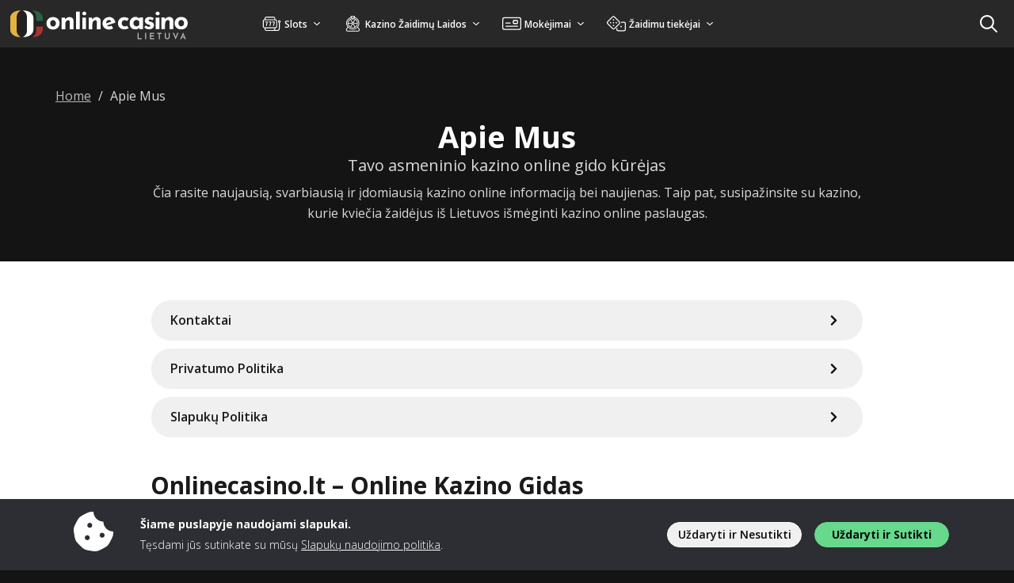

--- FILE ---
content_type: text/html; charset=UTF-8
request_url: https://www.onlinecasino.lt/apie
body_size: 46570
content:
<!doctype html>
<html lang="lt-LT">
<head>
	<meta charset="UTF-8">
	<meta name="viewport" content="width=device-width, initial-scale=1, minimum-scale=1">

	<title>Sužinokite daugiau apie olinecasino.lt 2026</title>
<meta name='robots' content='max-image-preview:large' />
	<style>img:is([sizes="auto" i], [sizes^="auto," i]) { contain-intrinsic-size: 3000px 1500px }</style>
	<link rel="preconnect" href="https://img.onlinecasino.lt" /><link rel="preconnect" href="https://fonts.googleapis.com"><link rel="preconnect" href="https://fonts.gstatic.com" crossorigin><link rel="preload" href="https://fonts.googleapis.com/css2?family=Open+Sans:wght@300;400;600;700&display=swap" as="style" onload="this.rel='stylesheet'"><style type="text/css" id="inline-critical-p">body{font-family:"Open Sans",sans-serif !important;color:var(--wp--preset--color--neutral-11);position:relative;font-size:var(--wp--preset--font-size--md);font-weight:300;padding-top:60px}@media(max-width: 992px){body{padding-top:53px}}
</style><style type="text/css" id="inline-p">:root{--bs-blue: #0d6efd;--bs-indigo: #6610f2;--bs-purple: #6f42c1;--bs-pink: #d63384;--bs-red: #dc3545;--bs-orange: #fd7e14;--bs-yellow: #ffc107;--bs-green: #198754;--bs-teal: #20c997;--bs-cyan: #0dcaf0;--bs-black: #000;--bs-white: #fff;--bs-gray: #6c757d;--bs-gray-dark: #343a40;--bs-gray-100: #f8f9fa;--bs-gray-200: #e9ecef;--bs-gray-300: #dee2e6;--bs-gray-400: #ced4da;--bs-gray-500: #adb5bd;--bs-gray-600: #6c757d;--bs-gray-700: #495057;--bs-gray-800: #343a40;--bs-gray-900: #212529;--bs-primary: #0d6efd;--bs-secondary: #6c757d;--bs-success: #198754;--bs-info: #0dcaf0;--bs-warning: #ffc107;--bs-danger: #dc3545;--bs-light: #f8f9fa;--bs-dark: #212529;--bs-primary-rgb: 13, 110, 253;--bs-secondary-rgb: 108, 117, 125;--bs-success-rgb: 25, 135, 84;--bs-info-rgb: 13, 202, 240;--bs-warning-rgb: 255, 193, 7;--bs-danger-rgb: 220, 53, 69;--bs-light-rgb: 248, 249, 250;--bs-dark-rgb: 33, 37, 41;--bs-primary-text-emphasis: rgb(5.2, 44, 101.2);--bs-secondary-text-emphasis: rgb(43.2, 46.8, 50);--bs-success-text-emphasis: rgb(10, 54, 33.6);--bs-info-text-emphasis: rgb(5.2, 80.8, 96);--bs-warning-text-emphasis: rgb(102, 77.2, 2.8);--bs-danger-text-emphasis: rgb(88, 21.2, 27.6);--bs-light-text-emphasis: #495057;--bs-dark-text-emphasis: #495057;--bs-primary-bg-subtle: rgb(206.6, 226, 254.6);--bs-secondary-bg-subtle: rgb(225.6, 227.4, 229);--bs-success-bg-subtle: rgb(209, 231, 220.8);--bs-info-bg-subtle: rgb(206.6, 244.4, 252);--bs-warning-bg-subtle: rgb(255, 242.6, 205.4);--bs-danger-bg-subtle: rgb(248, 214.6, 217.8);--bs-light-bg-subtle: rgb(251.5, 252, 252.5);--bs-dark-bg-subtle: #ced4da;--bs-primary-border-subtle: rgb(158.2, 197, 254.2);--bs-secondary-border-subtle: rgb(196.2, 199.8, 203);--bs-success-border-subtle: rgb(163, 207, 186.6);--bs-info-border-subtle: rgb(158.2, 233.8, 249);--bs-warning-border-subtle: rgb(255, 230.2, 155.8);--bs-danger-border-subtle: rgb(241, 174.2, 180.6);--bs-light-border-subtle: #e9ecef;--bs-dark-border-subtle: #adb5bd;--bs-white-rgb: 255, 255, 255;--bs-black-rgb: 0, 0, 0;--bs-font-sans-serif: system-ui, -apple-system, "Segoe UI", Roboto, "Helvetica Neue", "Noto Sans", "Liberation Sans", Arial, sans-serif, "Apple Color Emoji", "Segoe UI Emoji", "Segoe UI Symbol", "Noto Color Emoji";--bs-font-monospace: SFMono-Regular, Menlo, Monaco, Consolas, "Liberation Mono", "Courier New", monospace;--bs-gradient: linear-gradient(180deg, rgba(255, 255, 255, 0.15), rgba(255, 255, 255, 0));--bs-body-font-family: var(--bs-font-sans-serif);--bs-body-font-size:1rem;--bs-body-font-weight: 400;--bs-body-line-height: 1.5;--bs-body-color: #212529;--bs-body-color-rgb: 33, 37, 41;--bs-body-bg: #fff;--bs-body-bg-rgb: 255, 255, 255;--bs-emphasis-color: #000;--bs-emphasis-color-rgb: 0, 0, 0;--bs-secondary-color: rgba(33, 37, 41, 0.75);--bs-secondary-color-rgb: 33, 37, 41;--bs-secondary-bg: #e9ecef;--bs-secondary-bg-rgb: 233, 236, 239;--bs-tertiary-color: rgba(33, 37, 41, 0.5);--bs-tertiary-color-rgb: 33, 37, 41;--bs-tertiary-bg: #f8f9fa;--bs-tertiary-bg-rgb: 248, 249, 250;--bs-heading-color: inherit;--bs-link-color: #0d6efd;--bs-link-color-rgb: 13, 110, 253;--bs-link-decoration: underline;--bs-link-hover-color: rgb(10.4, 88, 202.4);--bs-link-hover-color-rgb: 10, 88, 202;--bs-code-color: #d63384;--bs-highlight-color: #212529;--bs-highlight-bg: rgb(255, 242.6, 205.4);--bs-border-width: 1px;--bs-border-style: solid;--bs-border-color: #dee2e6;--bs-border-color-translucent: rgba(0, 0, 0, 0.175);--bs-border-radius: 0.375rem;--bs-border-radius-sm: 0.25rem;--bs-border-radius-lg: 0.5rem;--bs-border-radius-xl: 1rem;--bs-border-radius-xxl: 2rem;--bs-border-radius-2xl: var(--bs-border-radius-xxl);--bs-border-radius-pill: 50rem;--bs-box-shadow: 0 0.5rem 1rem rgba(0, 0, 0, 0.15);--bs-box-shadow-sm: 0 0.125rem 0.25rem rgba(0, 0, 0, 0.075);--bs-box-shadow-lg: 0 1rem 3rem rgba(0, 0, 0, 0.175);--bs-box-shadow-inset: inset 0 1px 2px rgba(0, 0, 0, 0.075);--bs-focus-ring-width: 0.25rem;--bs-focus-ring-opacity: 0.25;--bs-focus-ring-color: rgba(13, 110, 253, 0.25);--bs-form-valid-color: #198754;--bs-form-valid-border-color: #198754;--bs-form-invalid-color: #dc3545;--bs-form-invalid-border-color: #dc3545}*,*::before,*::after{box-sizing:border-box}@media(prefers-reduced-motion: no-preference){:root{scroll-behavior:smooth}}body{margin:0;font-family:var(--bs-body-font-family);font-size:var(--bs-body-font-size);font-weight:var(--bs-body-font-weight);line-height:var(--bs-body-line-height);color:var(--bs-body-color);text-align:var(--bs-body-text-align);background-color:var(--bs-body-bg);-webkit-text-size-adjust:100%;-webkit-tap-highlight-color:rgba(0,0,0,0)}hr{margin:1rem 0;color:inherit;border:0;border-top:var(--bs-border-width) solid;opacity:.25}h6,h5,h4,h3,h2,h1{margin-top:0;margin-bottom:.5rem;font-weight:500;line-height:1.2;color:var(--bs-heading-color)}h1{font-size:calc(1.375rem + 1.5vw)}@media(min-width: 1200px){h1{font-size:2.5rem}}h2{font-size:calc(1.325rem + 0.9vw)}@media(min-width: 1200px){h2{font-size:2rem}}h3{font-size:calc(1.3rem + 0.6vw)}@media(min-width: 1200px){h3{font-size:1.75rem}}h4{font-size:calc(1.275rem + 0.3vw)}@media(min-width: 1200px){h4{font-size:1.5rem}}h5{font-size:1.25rem}h6{font-size:1rem}p{margin-top:0;margin-bottom:1rem}address{margin-bottom:1rem;font-style:normal;line-height:inherit}ol,ul{padding-left:2rem}ol,ul,dl{margin-top:0;margin-bottom:1rem}ol ol,ul ul,ol ul,ul ol{margin-bottom:0}dt{font-weight:700}dd{margin-bottom:.5rem;margin-left:0}b,strong{font-weight:bolder}small{font-size:0.875em}sub{position:relative;font-size:0.75em;line-height:0;vertical-align:baseline}sub{bottom:-0.25em}a{color:rgba(var(--bs-link-color-rgb), var(--bs-link-opacity, 1));text-decoration:underline}a:hover{--bs-link-color-rgb: var(--bs-link-hover-color-rgb)}a:not([href]):not([class]),a:not([href]):not([class]):hover{color:inherit;text-decoration:none}pre,code{font-family:var(--bs-font-monospace);font-size:1em}pre{display:block;margin-top:0;margin-bottom:1rem;overflow:auto;font-size:0.875em}pre code{font-size:inherit;color:inherit;word-break:normal}code{font-size:0.875em;color:var(--bs-code-color);word-wrap:break-word}a>code{color:inherit}img,svg{vertical-align:middle}table{caption-side:bottom;border-collapse:collapse}caption{padding-top:.5rem;padding-bottom:.5rem;color:var(--bs-secondary-color);text-align:left}th{text-align:inherit;text-align:-webkit-match-parent}thead,tbody,tr,td,th{border-color:inherit;border-style:solid;border-width:0}label{display:inline-block}button{border-radius:0}button:focus:not(:focus-visible){outline:0}input,button,select,textarea{margin:0;font-family:inherit;font-size:inherit;line-height:inherit}button,select{text-transform:none}[role=button]{cursor:pointer}select{word-wrap:normal}select:disabled{opacity:1}[list]:not([type=date]):not([type=datetime-local]):not([type=month]):not([type=week]):not([type=time])::-webkit-calendar-picker-indicator{display:none !important}button,[type=button],[type=reset],[type=submit]{-webkit-appearance:button}button:not(:disabled),[type=button]:not(:disabled),[type=reset]:not(:disabled),[type=submit]:not(:disabled){cursor:pointer}::-moz-focus-inner{padding:0;border-style:none}textarea{resize:vertical}::-webkit-datetime-edit-fields-wrapper,::-webkit-datetime-edit-text,::-webkit-datetime-edit-minute,::-webkit-datetime-edit-hour-field,::-webkit-datetime-edit-day-field,::-webkit-datetime-edit-month-field,::-webkit-datetime-edit-year-field{padding:0}::-webkit-inner-spin-button{height:auto}[type=search]{-webkit-appearance:textfield;outline-offset:-2px}[type=search]::-webkit-search-cancel-button{cursor:pointer;filter:grayscale(1)}::-webkit-search-decoration{-webkit-appearance:none}::-webkit-color-swatch-wrapper{padding:0}::file-selector-button{font:inherit;-webkit-appearance:button}output{display:inline-block}iframe{border:0}summary{display:list-item;cursor:pointer}progress{vertical-align:baseline}[hidden]{display:none !important}.container,.container-fluid,.container-xl,.container-lg,.container-md{--bs-gutter-x: 1.5rem;--bs-gutter-y: 0;width:100%;padding-right:calc(var(--bs-gutter-x)*.5);padding-left:calc(var(--bs-gutter-x)*.5);margin-right:auto;margin-left:auto}@media(min-width: 576px){.container{max-width:540px}}@media(min-width: 768px){.container-md,.container{max-width:720px}}@media(min-width: 992px){.container-lg,.container-md,.container{max-width:960px}}@media(min-width: 1200px){.container-xl,.container-lg,.container-md,.container{max-width:1140px}}@media(min-width: 1400px){.container-xl,.container-lg,.container-md,.container{max-width:1320px}}:root{--bs-breakpoint-xs: 0;--bs-breakpoint-sm: 576px;--bs-breakpoint-md: 768px;--bs-breakpoint-lg: 992px;--bs-breakpoint-xl: 1200px;--bs-breakpoint-xxl: 1400px}.row{--bs-gutter-x: 1.5rem;--bs-gutter-y: 0;display:flex;flex-wrap:wrap;margin-top:calc(-1*var(--bs-gutter-y));margin-right:calc(-0.5*var(--bs-gutter-x));margin-left:calc(-0.5*var(--bs-gutter-x))}.row>*{flex-shrink:0;width:100%;max-width:100%;padding-right:calc(var(--bs-gutter-x)*.5);padding-left:calc(var(--bs-gutter-x)*.5);margin-top:var(--bs-gutter-y)}.col{flex:1 0 0}.col-1{flex:0 0 auto;width:8.33333333%}.col-2{flex:0 0 auto;width:16.66666667%}.col-3{flex:0 0 auto;width:25%}.col-4{flex:0 0 auto;width:33.33333333%}.col-6{flex:0 0 auto;width:50%}.col-8{flex:0 0 auto;width:66.66666667%}.col-10{flex:0 0 auto;width:83.33333333%}.col-12{flex:0 0 auto;width:100%}.g-0{--bs-gutter-x: 0}.g-0{--bs-gutter-y: 0}.g-2,.gx-2{--bs-gutter-x: 0.5rem}.g-2,.gy-2{--bs-gutter-y: 0.5rem}.g-3{--bs-gutter-x: 1rem}.g-3,.gy-3{--bs-gutter-y: 1rem}@media(min-width: 576px){.col-sm-1{flex:0 0 auto;width:8.33333333%}.col-sm-2{flex:0 0 auto;width:16.66666667%}.col-sm-4{flex:0 0 auto;width:33.33333333%}.col-sm-6{flex:0 0 auto;width:50%}}@media(min-width: 768px){.col-md-1{flex:0 0 auto;width:8.33333333%}.col-md-3{flex:0 0 auto;width:25%}.col-md-4{flex:0 0 auto;width:33.33333333%}.col-md-5{flex:0 0 auto;width:41.66666667%}.col-md-6{flex:0 0 auto;width:50%}.col-md-7{flex:0 0 auto;width:58.33333333%}.col-md-8{flex:0 0 auto;width:66.66666667%}.col-md-9{flex:0 0 auto;width:75%}.col-md-11{flex:0 0 auto;width:91.66666667%}.g-md-4{--bs-gutter-x: 1.5rem}.g-md-4{--bs-gutter-y: 1.5rem}}@media(min-width: 992px){.col-lg-1{flex:0 0 auto;width:8.33333333%}.col-lg-2{flex:0 0 auto;width:16.66666667%}.col-lg-3{flex:0 0 auto;width:25%}.col-lg-4{flex:0 0 auto;width:33.33333333%}.col-lg-5{flex:0 0 auto;width:41.66666667%}.col-lg-6{flex:0 0 auto;width:50%}.col-lg-7{flex:0 0 auto;width:58.33333333%}.col-lg-8{flex:0 0 auto;width:66.66666667%}.col-lg-10{flex:0 0 auto;width:83.33333333%}.col-lg-12{flex:0 0 auto;width:100%}.g-lg-3,.gx-lg-3{--bs-gutter-x: 1rem}.g-lg-3{--bs-gutter-y: 1rem}}@media(min-width: 1200px){.col-xl-2{flex:0 0 auto;width:16.66666667%}.col-xl-3{flex:0 0 auto;width:25%}.col-xl-5{flex:0 0 auto;width:41.66666667%}.col-xl-6{flex:0 0 auto;width:50%}.col-xl-7{flex:0 0 auto;width:58.33333333%}.col-xl-9{flex:0 0 auto;width:75%}}.form-label{margin-bottom:.5rem}.form-control{display:block;width:100%;padding:.375rem .75rem;font-size:1rem;font-weight:400;line-height:1.5;color:var(--bs-body-color);appearance:none;background-color:var(--bs-body-bg);background-clip:padding-box;border:var(--bs-border-width) solid var(--bs-border-color);border-radius:var(--bs-border-radius);transition:border-color .15s ease-in-out,box-shadow .15s ease-in-out}@media(prefers-reduced-motion: reduce){.form-control{transition:none}}.form-control[type=file]{overflow:hidden}.form-control[type=file]:not(:disabled):not([readonly]){cursor:pointer}.form-control:focus{color:var(--bs-body-color);background-color:var(--bs-body-bg);border-color:rgb(134,182.5,254);outline:0;box-shadow:0 0 0 .25rem rgba(13,110,253,.25)}.form-control::-webkit-date-and-time-value{min-width:85px;height:1.5em;margin:0}.form-control::-webkit-datetime-edit{display:block;padding:0}.form-control::placeholder{color:var(--bs-secondary-color);opacity:1}.form-control:disabled{background-color:var(--bs-secondary-bg);opacity:1}.form-control::file-selector-button{padding:.375rem .75rem;margin:-0.375rem -0.75rem;margin-inline-end:.75rem;color:var(--bs-body-color);background-color:var(--bs-tertiary-bg);pointer-events:none;border-color:inherit;border-style:solid;border-width:0;border-inline-end-width:var(--bs-border-width);border-radius:0;transition:color .15s ease-in-out,background-color .15s ease-in-out,border-color .15s ease-in-out,box-shadow .15s ease-in-out}@media(prefers-reduced-motion: reduce){.form-control::file-selector-button{transition:none}}.form-control:hover:not(:disabled):not([readonly])::file-selector-button{background-color:var(--bs-secondary-bg)}textarea.form-control{min-height:calc(1.5em + 0.75rem + calc(var(--bs-border-width) * 2))}.form-check{display:block;min-height:1.5rem;padding-left:1.5em;margin-bottom:.125rem}.form-check .form-check-input{float:left;margin-left:-1.5em}.form-check-input{--bs-form-check-bg: var(--bs-body-bg);flex-shrink:0;width:1em;height:1em;margin-top:.25em;vertical-align:top;appearance:none;background-color:var(--bs-form-check-bg);background-image:var(--bs-form-check-bg-image);background-repeat:no-repeat;background-position:center;background-size:contain;border:var(--bs-border-width) solid var(--bs-border-color);print-color-adjust:exact}.form-check-input[type=checkbox]{border-radius:.25em}.form-check-input[type=radio]{border-radius:50%}.form-check-input:active{filter:brightness(90%)}.form-check-input:focus{border-color:rgb(134,182.5,254);outline:0;box-shadow:0 0 0 .25rem rgba(13,110,253,.25)}.form-check-input:checked{background-color:#0d6efd;border-color:#0d6efd}.form-check-input:checked[type=checkbox]{--bs-form-check-bg-image: url("data:image/svg+xml,%3csvg xmlns='https://www.w3.org/2000/svg' viewBox='0 0 20 20'%3e%3cpath fill='none' stroke='%23fff' stroke-linecap='round' stroke-linejoin='round' stroke-width='3' d='m6 10 3 3 6-6'/%3e%3c/svg%3e")}.form-check-input:checked[type=radio]{--bs-form-check-bg-image: url("data:image/svg+xml,%3csvg xmlns='https://www.w3.org/2000/svg' viewBox='-4 -4 8 8'%3e%3ccircle r='2' fill='%23fff'/%3e%3c/svg%3e")}.form-check-input[type=checkbox]:indeterminate{background-color:#0d6efd;border-color:#0d6efd;--bs-form-check-bg-image: url("data:image/svg+xml,%3csvg xmlns='https://www.w3.org/2000/svg' viewBox='0 0 20 20'%3e%3cpath fill='none' stroke='%23fff' stroke-linecap='round' stroke-linejoin='round' stroke-width='3' d='M6 10h8'/%3e%3c/svg%3e")}.form-check-input:disabled{pointer-events:none;filter:none;opacity:.5}.form-check-input[disabled]~.form-check-label,.form-check-input:disabled~.form-check-label{cursor:default;opacity:.5}.input-group{position:relative;display:flex;flex-wrap:wrap;align-items:stretch;width:100%}.input-group>.form-control{position:relative;flex:1 1 auto;width:1%;min-width:0}.input-group>.form-control:focus{z-index:5}.input-group .btn{position:relative;z-index:2}.input-group .btn:focus{z-index:5}.input-group-text{display:flex;align-items:center;padding:.375rem .75rem;font-size:1rem;font-weight:400;line-height:1.5;color:var(--bs-body-color);text-align:center;white-space:nowrap;background-color:var(--bs-tertiary-bg);border:var(--bs-border-width) solid var(--bs-border-color);border-radius:var(--bs-border-radius)}.input-group:not(.has-validation)>:not(:last-child):not(.dropdown-toggle):not(.dropdown-menu):not(.form-floating),.input-group:not(.has-validation)>.dropdown-toggle:nth-last-child(n+3){border-top-right-radius:0;border-bottom-right-radius:0}.input-group.has-validation>.dropdown-toggle:nth-last-child(n+4){border-top-right-radius:0;border-bottom-right-radius:0}.input-group>:not(:first-child):not(.dropdown-menu):not(.valid-tooltip):not(.valid-feedback):not(.invalid-tooltip):not(.invalid-feedback){margin-left:calc(-1*var(--bs-border-width));border-top-left-radius:0;border-bottom-left-radius:0}.invalid-feedback{display:none;width:100%;margin-top:.25rem;font-size:0.875em;color:var(--bs-form-invalid-color)}.nav{--bs-nav-link-padding-x: 1rem;--bs-nav-link-padding-y: 0.5rem;--bs-nav-link-font-weight: ;--bs-nav-link-color: var(--bs-link-color);--bs-nav-link-hover-color: var(--bs-link-hover-color);--bs-nav-link-disabled-color: var(--bs-secondary-color);display:flex;flex-wrap:wrap;padding-left:0;margin-bottom:0;list-style:none}.nav-link{display:block;padding:var(--bs-nav-link-padding-y) var(--bs-nav-link-padding-x);font-size:var(--bs-nav-link-font-size);font-weight:var(--bs-nav-link-font-weight);color:var(--bs-nav-link-color);text-decoration:none;background:none;border:0;transition:color .15s ease-in-out,background-color .15s ease-in-out,border-color .15s ease-in-out}@media(prefers-reduced-motion: reduce){.nav-link{transition:none}}.nav-link:hover,.nav-link:focus{color:var(--bs-nav-link-hover-color)}.nav-link:focus-visible{outline:0;box-shadow:0 0 0 .25rem rgba(13,110,253,.25)}.nav-link.disabled,.nav-link:disabled{color:var(--bs-nav-link-disabled-color);pointer-events:none;cursor:default}.nav-tabs{--bs-nav-tabs-border-width: var(--bs-border-width);--bs-nav-tabs-border-color: var(--bs-border-color);--bs-nav-tabs-border-radius: var(--bs-border-radius);--bs-nav-tabs-link-hover-border-color: var(--bs-secondary-bg) var(--bs-secondary-bg) var(--bs-border-color);--bs-nav-tabs-link-active-color: var(--bs-emphasis-color);--bs-nav-tabs-link-active-bg: var(--bs-body-bg);--bs-nav-tabs-link-active-border-color: var(--bs-border-color) var(--bs-border-color) var(--bs-body-bg);border-bottom:var(--bs-nav-tabs-border-width) solid var(--bs-nav-tabs-border-color)}.nav-tabs .nav-link{margin-bottom:calc(-1*var(--bs-nav-tabs-border-width));border:var(--bs-nav-tabs-border-width) solid rgba(0,0,0,0);border-top-left-radius:var(--bs-nav-tabs-border-radius);border-top-right-radius:var(--bs-nav-tabs-border-radius)}.nav-tabs .nav-link:hover,.nav-tabs .nav-link:focus{isolation:isolate;border-color:var(--bs-nav-tabs-link-hover-border-color)}.nav-tabs .nav-link.active,.nav-tabs .nav-item.show .nav-link{color:var(--bs-nav-tabs-link-active-color);background-color:var(--bs-nav-tabs-link-active-bg);border-color:var(--bs-nav-tabs-link-active-border-color)}.nav-tabs .dropdown-menu{margin-top:calc(-1*var(--bs-nav-tabs-border-width));border-top-left-radius:0;border-top-right-radius:0}.tab-content>.tab-pane{display:none}.tab-content>.active{display:block}.dropup,.dropend,.dropdown,.dropstart,.dropup-center,.dropdown-center{position:relative}.dropdown-toggle{white-space:nowrap}.dropdown-toggle::after{display:inline-block;margin-left:.255em;vertical-align:.255em;content:"";border-top:.3em solid;border-right:.3em solid rgba(0,0,0,0);border-bottom:0;border-left:.3em solid rgba(0,0,0,0)}.dropdown-toggle:empty::after{margin-left:0}.dropdown-menu{--bs-dropdown-zindex: 1000;--bs-dropdown-min-width: 10rem;--bs-dropdown-padding-x: 0;--bs-dropdown-padding-y: 0.5rem;--bs-dropdown-spacer: 0.125rem;--bs-dropdown-font-size:1rem;--bs-dropdown-color: var(--bs-body-color);--bs-dropdown-bg: var(--bs-body-bg);--bs-dropdown-border-color: var(--bs-border-color-translucent);--bs-dropdown-border-radius: var(--bs-border-radius);--bs-dropdown-border-width: var(--bs-border-width);--bs-dropdown-inner-border-radius: calc(var(--bs-border-radius) - var(--bs-border-width));--bs-dropdown-divider-bg: var(--bs-border-color-translucent);--bs-dropdown-divider-margin-y: 0.5rem;--bs-dropdown-box-shadow: var(--bs-box-shadow);--bs-dropdown-link-color: var(--bs-body-color);--bs-dropdown-link-hover-color: var(--bs-body-color);--bs-dropdown-link-hover-bg: var(--bs-tertiary-bg);--bs-dropdown-link-active-color: #fff;--bs-dropdown-link-active-bg: #0d6efd;--bs-dropdown-link-disabled-color: var(--bs-tertiary-color);--bs-dropdown-item-padding-x: 1rem;--bs-dropdown-item-padding-y: 0.25rem;--bs-dropdown-header-color: #6c757d;--bs-dropdown-header-padding-x: 1rem;--bs-dropdown-header-padding-y: 0.5rem;position:absolute;z-index:var(--bs-dropdown-zindex);display:none;min-width:var(--bs-dropdown-min-width);padding:var(--bs-dropdown-padding-y) var(--bs-dropdown-padding-x);margin:0;font-size:var(--bs-dropdown-font-size);color:var(--bs-dropdown-color);text-align:left;list-style:none;background-color:var(--bs-dropdown-bg);background-clip:padding-box;border:var(--bs-dropdown-border-width) solid var(--bs-dropdown-border-color);border-radius:var(--bs-dropdown-border-radius)}.dropdown-menu[data-bs-popper]{top:100%;left:0;margin-top:var(--bs-dropdown-spacer)}.dropdown-menu-start{--bs-position: start}.dropdown-menu-start[data-bs-popper]{right:auto;left:0}.dropdown-menu-end{--bs-position: end}.dropdown-menu-end[data-bs-popper]{right:0;left:auto}@media(min-width: 576px){.dropdown-menu-sm-start{--bs-position: start}.dropdown-menu-sm-start[data-bs-popper]{right:auto;left:0}.dropdown-menu-sm-end{--bs-position: end}.dropdown-menu-sm-end[data-bs-popper]{right:0;left:auto}}@media(min-width: 768px){.dropdown-menu-md-start{--bs-position: start}.dropdown-menu-md-start[data-bs-popper]{right:auto;left:0}.dropdown-menu-md-end{--bs-position: end}.dropdown-menu-md-end[data-bs-popper]{right:0;left:auto}}@media(min-width: 992px){.dropdown-menu-lg-start{--bs-position: start}.dropdown-menu-lg-start[data-bs-popper]{right:auto;left:0}.dropdown-menu-lg-end{--bs-position: end}.dropdown-menu-lg-end[data-bs-popper]{right:0;left:auto}}@media(min-width: 1200px){.dropdown-menu-xl-start{--bs-position: start}.dropdown-menu-xl-start[data-bs-popper]{right:auto;left:0}.dropdown-menu-xl-end{--bs-position: end}.dropdown-menu-xl-end[data-bs-popper]{right:0;left:auto}}@media(min-width: 1400px){.dropdown-menu-xxl-start{--bs-position: start}.dropdown-menu-xxl-start[data-bs-popper]{right:auto;left:0}.dropdown-menu-xxl-end{--bs-position: end}.dropdown-menu-xxl-end[data-bs-popper]{right:0;left:auto}}.dropup .dropdown-menu[data-bs-popper]{top:auto;bottom:100%;margin-top:0;margin-bottom:var(--bs-dropdown-spacer)}.dropup .dropdown-toggle::after{display:inline-block;margin-left:.255em;vertical-align:.255em;content:"";border-top:0;border-right:.3em solid rgba(0,0,0,0);border-bottom:.3em solid;border-left:.3em solid rgba(0,0,0,0)}.dropup .dropdown-toggle:empty::after{margin-left:0}.dropend .dropdown-menu[data-bs-popper]{top:0;right:auto;left:100%;margin-top:0;margin-left:var(--bs-dropdown-spacer)}.dropend .dropdown-toggle::after{display:inline-block;margin-left:.255em;vertical-align:.255em;content:"";border-top:.3em solid rgba(0,0,0,0);border-right:0;border-bottom:.3em solid rgba(0,0,0,0);border-left:.3em solid}.dropend .dropdown-toggle:empty::after{margin-left:0}.dropend .dropdown-toggle::after{vertical-align:0}.dropstart .dropdown-menu[data-bs-popper]{top:0;right:100%;left:auto;margin-top:0;margin-right:var(--bs-dropdown-spacer)}.dropstart .dropdown-toggle::after{display:inline-block;margin-left:.255em;vertical-align:.255em;content:""}.dropstart .dropdown-toggle::after{display:none}.dropstart .dropdown-toggle::before{display:inline-block;margin-right:.255em;vertical-align:.255em;content:"";border-top:.3em solid rgba(0,0,0,0);border-right:.3em solid;border-bottom:.3em solid rgba(0,0,0,0)}.dropstart .dropdown-toggle:empty::after{margin-left:0}.dropstart .dropdown-toggle::before{vertical-align:0}.dropdown-divider{height:0;margin:var(--bs-dropdown-divider-margin-y) 0;overflow:hidden;border-top:1px solid var(--bs-dropdown-divider-bg);opacity:1}.dropdown-item{display:block;width:100%;padding:var(--bs-dropdown-item-padding-y) var(--bs-dropdown-item-padding-x);clear:both;font-weight:400;color:var(--bs-dropdown-link-color);text-align:inherit;text-decoration:none;white-space:nowrap;background-color:rgba(0,0,0,0);border:0;border-radius:var(--bs-dropdown-item-border-radius, 0)}.dropdown-item:hover,.dropdown-item:focus{color:var(--bs-dropdown-link-hover-color);background-color:var(--bs-dropdown-link-hover-bg)}.dropdown-item.active,.dropdown-item:active{color:var(--bs-dropdown-link-active-color);text-decoration:none;background-color:var(--bs-dropdown-link-active-bg)}.dropdown-item.disabled,.dropdown-item:disabled{color:var(--bs-dropdown-link-disabled-color);pointer-events:none;background-color:rgba(0,0,0,0)}.dropdown-menu.show{display:block}.dropdown-header{display:block;padding:var(--bs-dropdown-header-padding-y) var(--bs-dropdown-header-padding-x);margin-bottom:0;font-size:0.875rem;color:var(--bs-dropdown-header-color);white-space:nowrap}.dropdown-item-text{display:block;padding:var(--bs-dropdown-item-padding-y) var(--bs-dropdown-item-padding-x);color:var(--bs-dropdown-link-color)}.dropdown-menu-dark{--bs-dropdown-color: #dee2e6;--bs-dropdown-bg: #343a40;--bs-dropdown-border-color: var(--bs-border-color-translucent);--bs-dropdown-box-shadow: ;--bs-dropdown-link-color: #dee2e6;--bs-dropdown-link-hover-color: #fff;--bs-dropdown-divider-bg: var(--bs-border-color-translucent);--bs-dropdown-link-hover-bg: rgba(255, 255, 255, 0.15);--bs-dropdown-link-active-color: #fff;--bs-dropdown-link-active-bg: #0d6efd;--bs-dropdown-link-disabled-color: #adb5bd;--bs-dropdown-header-color: #adb5bd}.navbar{--bs-navbar-padding-x: 0;--bs-navbar-padding-y: 0.5rem;--bs-navbar-color: rgba(var(--bs-emphasis-color-rgb), 0.65);--bs-navbar-hover-color: rgba(var(--bs-emphasis-color-rgb), 0.8);--bs-navbar-disabled-color: rgba(var(--bs-emphasis-color-rgb), 0.3);--bs-navbar-active-color: rgba(var(--bs-emphasis-color-rgb), 1);--bs-navbar-brand-padding-y: 0.3125rem;--bs-navbar-brand-margin-end: 1rem;--bs-navbar-brand-font-size: 1.25rem;--bs-navbar-brand-color: rgba(var(--bs-emphasis-color-rgb), 1);--bs-navbar-brand-hover-color: rgba(var(--bs-emphasis-color-rgb), 1);--bs-navbar-nav-link-padding-x: 0.5rem;--bs-navbar-toggler-padding-y: 0.25rem;--bs-navbar-toggler-padding-x: 0.75rem;--bs-navbar-toggler-font-size: 1.25rem;--bs-navbar-toggler-icon-bg: url("data:image/svg+xml,%3csvg xmlns='https://www.w3.org/2000/svg' viewBox='0 0 30 30'%3e%3cpath stroke='rgba%2833, 37, 41, 0.75%29' stroke-linecap='round' stroke-miterlimit='10' stroke-width='2' d='M4 7h22M4 15h22M4 23h22'/%3e%3c/svg%3e");--bs-navbar-toggler-border-color: rgba(var(--bs-emphasis-color-rgb), 0.15);--bs-navbar-toggler-border-radius: var(--bs-border-radius);--bs-navbar-toggler-focus-width: 0.25rem;--bs-navbar-toggler-transition: box-shadow 0.15s ease-in-out;position:relative;display:flex;flex-wrap:wrap;align-items:center;justify-content:space-between;padding:var(--bs-navbar-padding-y) var(--bs-navbar-padding-x)}.navbar>.container,.navbar>.container-fluid,.navbar>.container-md,.navbar>.container-lg,.navbar>.container-xl{display:flex;flex-wrap:inherit;align-items:center;justify-content:space-between}.navbar-nav{--bs-nav-link-padding-x: 0;--bs-nav-link-padding-y: 0.5rem;--bs-nav-link-font-weight: ;--bs-nav-link-color: var(--bs-navbar-color);--bs-nav-link-hover-color: var(--bs-navbar-hover-color);--bs-nav-link-disabled-color: var(--bs-navbar-disabled-color);display:flex;flex-direction:column;padding-left:0;margin-bottom:0;list-style:none}.navbar-nav .nav-link.active,.navbar-nav .nav-link.show{color:var(--bs-navbar-active-color)}.navbar-nav .dropdown-menu{position:static}.navbar-collapse{flex-grow:1;flex-basis:100%;align-items:center}.navbar-toggler{padding:var(--bs-navbar-toggler-padding-y) var(--bs-navbar-toggler-padding-x);font-size:var(--bs-navbar-toggler-font-size);line-height:1;color:var(--bs-navbar-color);background-color:rgba(0,0,0,0);border:var(--bs-border-width) solid var(--bs-navbar-toggler-border-color);border-radius:var(--bs-navbar-toggler-border-radius);transition:var(--bs-navbar-toggler-transition)}@media(prefers-reduced-motion: reduce){.navbar-toggler{transition:none}}.navbar-toggler:hover{text-decoration:none}.navbar-toggler:focus{text-decoration:none;outline:0;box-shadow:0 0 0 var(--bs-navbar-toggler-focus-width)}@media(min-width: 576px){.navbar-expand-sm .navbar-nav .dropdown-menu{position:absolute}}@media(min-width: 768px){.navbar-expand-md .navbar-nav .dropdown-menu{position:absolute}}@media(min-width: 992px){.navbar-expand-lg{flex-wrap:nowrap;justify-content:flex-start}.navbar-expand-lg .navbar-nav{flex-direction:row}.navbar-expand-lg .navbar-nav .dropdown-menu{position:absolute}.navbar-expand-lg .navbar-nav .nav-link{padding-right:var(--bs-navbar-nav-link-padding-x);padding-left:var(--bs-navbar-nav-link-padding-x)}.navbar-expand-lg .navbar-collapse{display:flex !important;flex-basis:auto}.navbar-expand-lg .navbar-toggler{display:none}}@media(min-width: 1200px){.navbar-expand-xl .navbar-nav .dropdown-menu{position:absolute}}@media(min-width: 1400px){.navbar-expand-xxl .navbar-nav .dropdown-menu{position:absolute}}.navbar-expand .navbar-nav .dropdown-menu{position:absolute}.fade{transition:opacity .15s linear}@media(prefers-reduced-motion: reduce){.fade{transition:none}}.fade:not(.show){opacity:0}.collapse:not(.show){display:none}.collapsing{height:0;overflow:hidden;transition:height .35s ease}@media(prefers-reduced-motion: reduce){.collapsing{transition:none}}.collapsing.collapse-horizontal{width:0;height:auto;transition:width .35s ease}@media(prefers-reduced-motion: reduce){.collapsing.collapse-horizontal{transition:none}}.btn{--bs-btn-padding-x: 0.75rem;--bs-btn-padding-y: 0.375rem;--bs-btn-font-family: ;--bs-btn-font-size:1rem;--bs-btn-font-weight: 400;--bs-btn-line-height: 1.5;--bs-btn-color: var(--bs-body-color);--bs-btn-bg: transparent;--bs-btn-border-width: var(--bs-border-width);--bs-btn-border-color: transparent;--bs-btn-border-radius: var(--bs-border-radius);--bs-btn-hover-border-color: transparent;--bs-btn-box-shadow: inset 0 1px 0 rgba(255, 255, 255, 0.15), 0 1px 1px rgba(0, 0, 0, 0.075);--bs-btn-disabled-opacity: 0.65;--bs-btn-focus-box-shadow: 0 0 0 0.25rem rgba(var(--bs-btn-focus-shadow-rgb), .5);display:inline-block;padding:var(--bs-btn-padding-y) var(--bs-btn-padding-x);font-family:var(--bs-btn-font-family);font-size:var(--bs-btn-font-size);font-weight:var(--bs-btn-font-weight);line-height:var(--bs-btn-line-height);color:var(--bs-btn-color);text-align:center;text-decoration:none;vertical-align:middle;cursor:pointer;user-select:none;border:var(--bs-btn-border-width) solid var(--bs-btn-border-color);border-radius:var(--bs-btn-border-radius);background-color:var(--bs-btn-bg);transition:color .15s ease-in-out,background-color .15s ease-in-out,border-color .15s ease-in-out,box-shadow .15s ease-in-out}@media(prefers-reduced-motion: reduce){.btn{transition:none}}.btn:hover{color:var(--bs-btn-hover-color);background-color:var(--bs-btn-hover-bg);border-color:var(--bs-btn-hover-border-color)}.btn:focus-visible{color:var(--bs-btn-hover-color);background-color:var(--bs-btn-hover-bg);border-color:var(--bs-btn-hover-border-color);outline:0;box-shadow:var(--bs-btn-focus-box-shadow)}:not(.btn-check)+.btn:active,.btn:first-child:active,.btn.active,.btn.show{color:var(--bs-btn-active-color);background-color:var(--bs-btn-active-bg);border-color:var(--bs-btn-active-border-color)}:not(.btn-check)+.btn:active:focus-visible,.btn:first-child:active:focus-visible,.btn.active:focus-visible,.btn.show:focus-visible{box-shadow:var(--bs-btn-focus-box-shadow)}.btn:disabled,.btn.disabled{color:var(--bs-btn-disabled-color);pointer-events:none;background-color:var(--bs-btn-disabled-bg);border-color:var(--bs-btn-disabled-border-color);opacity:var(--bs-btn-disabled-opacity)}.btn-light{--bs-btn-color: #000;--bs-btn-bg: #f8f9fa;--bs-btn-border-color: #f8f9fa;--bs-btn-hover-color: #000;--bs-btn-hover-bg: rgb(210.8, 211.65, 212.5);--bs-btn-hover-border-color: rgb(198.4, 199.2, 200);--bs-btn-focus-shadow-rgb: 211, 212, 213;--bs-btn-active-color: #000;--bs-btn-active-bg: rgb(198.4, 199.2, 200);--bs-btn-active-border-color: rgb(186, 186.75, 187.5);--bs-btn-active-shadow: inset 0 3px 5px rgba(0, 0, 0, 0.125);--bs-btn-disabled-color: #000;--bs-btn-disabled-bg: #f8f9fa;--bs-btn-disabled-border-color: #f8f9fa}.btn-outline-light{--bs-btn-color: #f8f9fa;--bs-btn-border-color: #f8f9fa;--bs-btn-hover-color: #000;--bs-btn-hover-bg: #f8f9fa;--bs-btn-hover-border-color: #f8f9fa;--bs-btn-focus-shadow-rgb: 248, 249, 250;--bs-btn-active-color: #000;--bs-btn-active-bg: #f8f9fa;--bs-btn-active-border-color: #f8f9fa;--bs-btn-active-shadow: inset 0 3px 5px rgba(0, 0, 0, 0.125);--bs-btn-disabled-color: #f8f9fa;--bs-btn-disabled-bg: transparent;--bs-btn-disabled-border-color: #f8f9fa;--bs-gradient: none}.btn-lg{--bs-btn-padding-y: 0.5rem;--bs-btn-padding-x: 1rem;--bs-btn-font-size:1.25rem;--bs-btn-border-radius: var(--bs-border-radius-lg)}.btn-sm{--bs-btn-padding-y: 0.25rem;--bs-btn-padding-x: 0.5rem;--bs-btn-font-size:0.875rem;--bs-btn-border-radius: var(--bs-border-radius-sm)}.align-top{vertical-align:top !important}.align-middle{vertical-align:middle !important}.float-start{float:left !important}.float-end{float:right !important}.object-fit-cover{object-fit:cover !important}.opacity-100{opacity:1 !important}.overflow-auto{overflow:auto !important}.overflow-hidden{overflow:hidden !important}.overflow-visible{overflow:visible !important}.d-inline{display:inline !important}.d-inline-block{display:inline-block !important}.d-block{display:block !important}.d-grid{display:grid !important}.d-flex{display:flex !important}.d-inline-flex{display:inline-flex !important}.d-none{display:none !important}.shadow-none{box-shadow:none !important}.position-static{position:static !important}.position-relative{position:relative !important}.position-absolute{position:absolute !important}.position-fixed{position:fixed !important}.top-0{top:0 !important}.top-50{top:50% !important}.bottom-0{bottom:0 !important}.start-0{left:0 !important}.start-50{left:50% !important}.end-0{right:0 !important}.translate-middle-x{transform:translateX(-50%) !important}.border{border:var(--bs-border-width) var(--bs-border-style) var(--bs-border-color) !important}.border-0{border:0 !important}.border-top{border-top:var(--bs-border-width) var(--bs-border-style) var(--bs-border-color) !important}.border-top-0{border-top:0 !important}.border-end{border-right:var(--bs-border-width) var(--bs-border-style) var(--bs-border-color) !important}.border-end-0{border-right:0 !important}.border-bottom{border-bottom:var(--bs-border-width) var(--bs-border-style) var(--bs-border-color) !important}.border-start-0{border-left:0 !important}.border-warning{--bs-border-opacity: 1;border-color:rgba(var(--bs-warning-rgb), var(--bs-border-opacity)) !important}.border-white{--bs-border-opacity: 1;border-color:rgba(var(--bs-white-rgb), var(--bs-border-opacity)) !important}.w-25{width:25% !important}.w-50{width:50% !important}.w-100{width:100% !important}.w-auto{width:auto !important}.h-100{height:100% !important}.h-auto{height:auto !important}.flex-fill{flex:1 1 auto !important}.flex-row{flex-direction:row !important}.flex-column{flex-direction:column !important}.flex-grow-1{flex-grow:1 !important}.flex-shrink-0{flex-shrink:0 !important}.flex-shrink-1{flex-shrink:1 !important}.flex-wrap{flex-wrap:wrap !important}.flex-nowrap{flex-wrap:nowrap !important}.justify-content-start{justify-content:flex-start !important}.justify-content-end{justify-content:flex-end !important}.justify-content-center{justify-content:center !important}.justify-content-between{justify-content:space-between !important}.justify-content-around{justify-content:space-around !important}.align-items-start{align-items:flex-start !important}.align-items-end{align-items:flex-end !important}.align-items-center{align-items:center !important}.align-items-baseline{align-items:baseline !important}.align-content-start{align-content:flex-start !important}.align-self-start{align-self:flex-start !important}.align-self-center{align-self:center !important}.order-0{order:0 !important}.order-1{order:1 !important}.order-2{order:2 !important}.order-3{order:3 !important}.order-4{order:4 !important}.order-5{order:5 !important}.m-0{margin:0 !important}.m-1{margin:.25rem !important}.m-2{margin:.5rem !important}.m-auto{margin:auto !important}.mx-0{margin-right:0 !important;margin-left:0 !important}.mx-1{margin-right:.25rem !important;margin-left:.25rem !important}.mx-2{margin-right:.5rem !important;margin-left:.5rem !important}.mx-3{margin-right:1rem !important;margin-left:1rem !important}.mx-4{margin-right:1.5rem !important;margin-left:1.5rem !important}.mx-auto{margin-right:auto !important;margin-left:auto !important}.my-0{margin-top:0 !important;margin-bottom:0 !important}.my-1{margin-top:.25rem !important;margin-bottom:.25rem !important}.my-2{margin-top:.5rem !important;margin-bottom:.5rem !important}.my-3{margin-top:1rem !important;margin-bottom:1rem !important}.my-4{margin-top:1.5rem !important;margin-bottom:1.5rem !important}.my-auto{margin-top:auto !important;margin-bottom:auto !important}.mt-0{margin-top:0 !important}.mt-1{margin-top:.25rem !important}.mt-2{margin-top:.5rem !important}.mt-3{margin-top:1rem !important}.mt-4{margin-top:1.5rem !important}.mt-5{margin-top:3rem !important}.mt-6{margin-top:.75rem !important}.mt-7{margin-top:2rem !important}.mt-auto{margin-top:auto !important}.me-0{margin-right:0 !important}.me-1{margin-right:.25rem !important}.me-2{margin-right:.5rem !important}.me-3{margin-right:1rem !important}.me-4{margin-right:1.5rem !important}.mb-0{margin-bottom:0 !important}.mb-1{margin-bottom:.25rem !important}.mb-2{margin-bottom:.5rem !important}.mb-3{margin-bottom:1rem !important}.mb-4{margin-bottom:1.5rem !important}.mb-5{margin-bottom:3rem !important}.mb-6{margin-bottom:.75rem !important}.mb-7{margin-bottom:2rem !important}.mb-auto{margin-bottom:auto !important}.ms-0{margin-left:0 !important}.ms-1{margin-left:.25rem !important}.ms-2{margin-left:.5rem !important}.ms-3{margin-left:1rem !important}.ms-auto{margin-left:auto !important}.p-0{padding:0 !important}.p-1{padding:.25rem !important}.p-2{padding:.5rem !important}.p-3{padding:1rem !important}.p-4{padding:1.5rem !important}.p-5{padding:3rem !important}.p-6{padding:.75rem !important}.p-7{padding:2rem !important}.px-0{padding-right:0 !important;padding-left:0 !important}.px-1{padding-right:.25rem !important;padding-left:.25rem !important}.px-2{padding-right:.5rem !important;padding-left:.5rem !important}.px-3{padding-right:1rem !important;padding-left:1rem !important}.px-4{padding-right:1.5rem !important;padding-left:1.5rem !important}.px-5{padding-right:3rem !important;padding-left:3rem !important}.px-6{padding-right:.75rem !important;padding-left:.75rem !important}.px-7{padding-right:2rem !important;padding-left:2rem !important}.py-0{padding-top:0 !important;padding-bottom:0 !important}.py-1{padding-top:.25rem !important;padding-bottom:.25rem !important}.py-2{padding-top:.5rem !important;padding-bottom:.5rem !important}.py-3{padding-top:1rem !important;padding-bottom:1rem !important}.py-4{padding-top:1.5rem !important;padding-bottom:1.5rem !important}.py-6{padding-top:.75rem !important;padding-bottom:.75rem !important}.pt-0{padding-top:0 !important}.pt-1{padding-top:.25rem !important}.pt-2{padding-top:.5rem !important}.pt-3{padding-top:1rem !important}.pt-4{padding-top:1.5rem !important}.pt-5{padding-top:3rem !important}.pt-7{padding-top:2rem !important}.pe-0{padding-right:0 !important}.pe-1{padding-right:.25rem !important}.pe-2{padding-right:.5rem !important}.pe-3{padding-right:1rem !important}.pe-4{padding-right:1.5rem !important}.pe-5{padding-right:3rem !important}.pb-0{padding-bottom:0 !important}.pb-1{padding-bottom:.25rem !important}.pb-2{padding-bottom:.5rem !important}.pb-3{padding-bottom:1rem !important}.pb-4{padding-bottom:1.5rem !important}.pb-5{padding-bottom:3rem !important}.pb-7{padding-bottom:2rem !important}.ps-0{padding-left:0 !important}.ps-1{padding-left:.25rem !important}.ps-2{padding-left:.5rem !important}.ps-3{padding-left:1rem !important}.gap-1{gap:.25rem !important}.gap-2{gap:.5rem !important}.gap-3{gap:1rem !important}.gap-4{gap:1.5rem !important}.fst-italic{font-style:italic !important}.fst-normal{font-style:normal !important}.fw-light{font-weight:300 !important}.fw-semibold{font-weight:600 !important}.lh-1{line-height:1 !important}.lh-sm{line-height:1.25 !important}.lh-base{line-height:1.5 !important}.text-start{text-align:left !important}.text-end{text-align:right !important}.text-center{text-align:center !important}.text-decoration-none{text-decoration:none !important}.text-decoration-underline{text-decoration:underline !important}.text-uppercase{text-transform:uppercase !important}.text-capitalize{text-transform:capitalize !important}.text-nowrap{white-space:nowrap !important}.text-break{word-wrap:break-word !important;word-break:break-word !important}.text-success{--bs-text-opacity: 1;color:rgba(var(--bs-success-rgb), var(--bs-text-opacity)) !important}.text-black{--bs-text-opacity: 1;color:rgba(var(--bs-black-rgb), var(--bs-text-opacity)) !important}.text-white{--bs-text-opacity: 1;color:rgba(var(--bs-white-rgb), var(--bs-text-opacity)) !important}.text-muted{--bs-text-opacity: 1;color:var(--bs-secondary-color) !important}.bg-secondary{--bs-bg-opacity: 1;background-color:rgba(var(--bs-secondary-rgb), var(--bs-bg-opacity)) !important}.bg-black{--bs-bg-opacity: 1;background-color:rgba(var(--bs-black-rgb), var(--bs-bg-opacity)) !important}.bg-white{--bs-bg-opacity: 1;background-color:rgba(var(--bs-white-rgb), var(--bs-bg-opacity)) !important}.bg-transparent{--bs-bg-opacity: 1;background-color:rgba(0,0,0,0) !important}.pe-none{pointer-events:none !important}.rounded{border-radius:var(--bs-border-radius) !important}.rounded-0{border-radius:0 !important}.rounded-1{border-radius:var(--bs-border-radius-sm) !important}.rounded-2{border-radius:var(--bs-border-radius) !important}.rounded-3{border-radius:var(--bs-border-radius-lg) !important}.rounded-4{border-radius:var(--bs-border-radius-xl) !important}.rounded-circle{border-radius:50% !important}.rounded-pill{border-radius:var(--bs-border-radius-pill) !important}.visible{visibility:visible !important}@media(min-width: 576px){.d-sm-inline{display:inline !important}.d-sm-block{display:block !important}.d-sm-flex{display:flex !important}.d-sm-none{display:none !important}.my-sm-4{margin-top:1.5rem !important;margin-bottom:1.5rem !important}.mb-sm-0{margin-bottom:0 !important}.p-sm-2{padding:.5rem !important}.px-sm-0{padding-right:0 !important;padding-left:0 !important}.px-sm-1{padding-right:.25rem !important;padding-left:.25rem !important}.px-sm-2{padding-right:.5rem !important;padding-left:.5rem !important}.px-sm-5{padding-right:3rem !important;padding-left:3rem !important}.pe-sm-0{padding-right:0 !important}.ps-sm-2{padding-left:.5rem !important}.gap-sm-4{gap:1.5rem !important}}@media(min-width: 768px){.d-md-inline-block{display:inline-block !important}.d-md-block{display:block !important}.d-md-none{display:none !important}.flex-md-row{flex-direction:row !important}.flex-md-column{flex-direction:column !important}.flex-md-wrap{flex-wrap:wrap !important}.justify-content-md-start{justify-content:flex-start !important}.justify-content-md-end{justify-content:flex-end !important}.justify-content-md-center{justify-content:center !important}.align-items-md-center{align-items:center !important}.order-md-1{order:1 !important}.order-md-2{order:2 !important}.order-md-3{order:3 !important}.mx-md-auto{margin-right:auto !important;margin-left:auto !important}.my-md-7{margin-top:2rem !important;margin-bottom:2rem !important}.mt-md-7{margin-top:2rem !important}.mb-md-0{margin-bottom:0 !important}.mb-md-3{margin-bottom:1rem !important}.mb-md-4{margin-bottom:1.5rem !important}.mb-md-5{margin-bottom:3rem !important}.mb-md-7{margin-bottom:2rem !important}.p-md-7{padding:2rem !important}.px-md-0{padding-right:0 !important;padding-left:0 !important}.px-md-4{padding-right:1.5rem !important;padding-left:1.5rem !important}.px-md-5{padding-right:3rem !important;padding-left:3rem !important}.px-md-6{padding-right:.75rem !important;padding-left:.75rem !important}.px-md-7{padding-right:2rem !important;padding-left:2rem !important}.py-md-3{padding-top:1rem !important;padding-bottom:1rem !important}.py-md-4{padding-top:1.5rem !important;padding-bottom:1.5rem !important}.py-md-5{padding-top:3rem !important;padding-bottom:3rem !important}.py-md-7{padding-top:2rem !important;padding-bottom:2rem !important}.pt-md-0{padding-top:0 !important}.pt-md-3{padding-top:1rem !important}.pt-md-5{padding-top:3rem !important}.pt-md-8{padding-top:4rem !important}.pe-md-2{padding-right:.5rem !important}.pb-md-5{padding-bottom:3rem !important}.pb-md-8{padding-bottom:4rem !important}.ps-md-2{padding-left:.5rem !important}.gap-md-0{gap:0 !important}.gap-md-4{gap:1.5rem !important}.gap-md-7{gap:2rem !important}.text-md-start{text-align:left !important}.text-md-center{text-align:center !important}}@media(min-width: 992px){.d-lg-block{display:block !important}.d-lg-flex{display:flex !important}.d-lg-none{display:none !important}.flex-lg-row{flex-direction:row !important}.flex-lg-grow-0{flex-grow:0 !important}.flex-lg-grow-1{flex-grow:1 !important}.flex-lg-wrap{flex-wrap:wrap !important}.justify-content-lg-start{justify-content:flex-start !important}.order-lg-0{order:0 !important}.mx-lg-auto{margin-right:auto !important;margin-left:auto !important}.mt-lg-0{margin-top:0 !important}.mt-lg-2{margin-top:.5rem !important}.mt-lg-5{margin-top:3rem !important}.mb-lg-0{margin-bottom:0 !important}.mb-lg-1{margin-bottom:.25rem !important}.mb-lg-3{margin-bottom:1rem !important}.mb-lg-4{margin-bottom:1.5rem !important}.mb-lg-7{margin-bottom:2rem !important}.ms-lg-2{margin-left:.5rem !important}.ms-lg-4{margin-left:1.5rem !important}.p-lg-0{padding:0 !important}.p-lg-2{padding:.5rem !important}.p-lg-4{padding:1.5rem !important}.p-lg-5{padding:3rem !important}.px-lg-0{padding-right:0 !important;padding-left:0 !important}.px-lg-1{padding-right:.25rem !important;padding-left:.25rem !important}.px-lg-2{padding-right:.5rem !important;padding-left:.5rem !important}.px-lg-3{padding-right:1rem !important;padding-left:1rem !important}.px-lg-4{padding-right:1.5rem !important;padding-left:1.5rem !important}.px-lg-6{padding-right:.75rem !important;padding-left:.75rem !important}.py-lg-0{padding-top:0 !important;padding-bottom:0 !important}.py-lg-2{padding-top:.5rem !important;padding-bottom:.5rem !important}.py-lg-3{padding-top:1rem !important;padding-bottom:1rem !important}.py-lg-4{padding-top:1.5rem !important;padding-bottom:1.5rem !important}.pe-lg-0{padding-right:0 !important}.pe-lg-1{padding-right:.25rem !important}.pe-lg-2{padding-right:.5rem !important}.pb-lg-0{padding-bottom:0 !important}.pb-lg-4{padding-bottom:1.5rem !important}.ps-lg-0{padding-left:0 !important}.ps-lg-1{padding-left:.25rem !important}.ps-lg-2{padding-left:.5rem !important}.gap-lg-0{gap:0 !important}.gap-lg-1{gap:.25rem !important}.gap-lg-2{gap:.5rem !important}.text-lg-start{text-align:left !important}.text-lg-end{text-align:right !important}.text-lg-center{text-align:center !important}}@media(min-width: 1200px){.flex-xl-row{flex-direction:row !important}.mx-xl-0{margin-right:0 !important;margin-left:0 !important}.mt-xl-0{margin-top:0 !important}.px-xl-0{padding-right:0 !important;padding-left:0 !important}}.icon-link{display:inline-flex;gap:.375rem;align-items:center;text-decoration-color:rgba(var(--bs-link-color-rgb), var(--bs-link-opacity, 0.5));text-underline-offset:.25em;backface-visibility:hidden}.icon-link>.bi{flex-shrink:0;width:1em;height:1em;fill:currentcolor;transition:.2s ease-in-out transform}@media(prefers-reduced-motion: reduce){.icon-link>.bi{transition:none}}.icon-link-hover:hover>.bi,.icon-link-hover:focus-visible>.bi{transform:var(--bs-icon-link-transform, translate3d(0.25em, 0, 0))}.ratio{position:relative;width:100%}.ratio::before{display:block;padding-top:var(--bs-aspect-ratio);content:""}.ratio>*{position:absolute;top:0;left:0;width:100%;height:100%}.fixed-top{position:fixed;top:0;right:0;left:0;z-index:1030}.fixed-bottom{position:fixed;right:0;bottom:0;left:0;z-index:1030}.visually-hidden{width:1px !important;height:1px !important;padding:0 !important;margin:-1px !important;overflow:hidden !important;clip:rect(0, 0, 0, 0) !important;white-space:nowrap !important;border:0 !important}.visually-hidden:not(caption){position:absolute !important}.visually-hidden *{overflow:hidden !important}.text-truncate{overflow:hidden;text-overflow:ellipsis;white-space:nowrap}.vr{display:inline-block;align-self:stretch;width:var(--bs-border-width);min-height:1em;background-color:currentcolor;opacity:.25}.badge{--bs-badge-padding-x: 0.65em;--bs-badge-padding-y: 0.35em;--bs-badge-font-size:0.75em;--bs-badge-font-weight: 700;--bs-badge-color: #fff;--bs-badge-border-radius: var(--bs-border-radius);display:inline-block;padding:var(--bs-badge-padding-y) var(--bs-badge-padding-x);font-size:var(--bs-badge-font-size);font-weight:var(--bs-badge-font-weight);line-height:1;color:var(--bs-badge-color);text-align:center;white-space:nowrap;vertical-align:baseline;border-radius:var(--bs-badge-border-radius)}.badge:empty{display:none}.btn .badge{position:relative;top:-1px}.wp-block-button,.btn{font-size:var(--wp--preset--font-size--sm);position:relative;display:inline-flex;flex-shrink:0 !important;align-items:center;justify-content:center;column-gap:.5rem;text-decoration:none;-webkit-font-smoothing:antialiased;transition:none;border-radius:999px;border:1px solid rgba(0,0,0,0);color:#0a0a0d;padding:.5rem 1rem;line-height:1}.wp-block-button:hover,.btn:hover{color:#0a0a0d !important}.wp-block-button:visited,.btn:visited{color:#0a0a0d}.wp-block-button:focus-visible,.wp-block-button:active,.wp-block-button:first-child:active,.btn:focus-visible,.btn:active,.btn:first-child:active{color:#0a0a0d}.wp-block-button.btn-lg,.btn.btn-lg{padding:.625rem 1rem;font-size:var(--wp--preset--font-size--md)}.wp-block-button.btn-sm,.btn.btn-sm{padding:.5rem 1rem;font-size:var(--wp--preset--font-size--xs)}.wp-block-button.is-style-default .wp-block-button__link,.wp-block-button.is-style-primary .wp-block-button__link,.wp-block-button.is-style-secondary .wp-block-button__link,.wp-block-button.is-style-tertiary .wp-block-button__link,.btn.is-style-default .wp-block-button__link,.btn.is-style-primary .wp-block-button__link,.btn.is-style-secondary .wp-block-button__link,.btn.is-style-tertiary .wp-block-button__link{color:inherit !important;background-color:inherit !important;font-size:inherit !important;padding:0 !important;border-radius:inherit !important;font-weight:inherit !important}.wp-block-button.is-style-default,.wp-block-button.is-style-primary,.btn.is-style-default,.btn.is-style-primary{color:var(--wp--custom--button-primary-color, #0a0a0d);font-weight:700;background:var(--wp--custom--button-primary-background, #66d98c) !important;border-color:var(--wp--custom--button-primary-border-color, #66d98c) !important}.wp-block-button.is-style-default:hover,.wp-block-button.is-style-primary:hover,.btn.is-style-default:hover,.btn.is-style-primary:hover{background:rgb(128.8534031414,241.1465968586,165.9589801958) !important;border-color:#66d98c !important}.wp-block-button.is-style-default:focus,.wp-block-button.is-style-primary:focus,.btn.is-style-default:focus,.btn.is-style-primary:focus{background:#66d98c !important;border-color:#0a0a0d !important}.wp-block-button.is-style-default:disabled,.wp-block-button.is-style-default.disabled,.wp-block-button.is-style-primary:disabled,.wp-block-button.is-style-primary.disabled,.btn.is-style-default:disabled,.btn.is-style-default.disabled,.btn.is-style-primary:disabled,.btn.is-style-primary.disabled{color:#626466 !important;background:#caf0d7 !important;border-color:#caf0d7 !important}.wp-block-button.is-style-default.bb,.wp-block-button.is-style-primary.bb,.btn.is-style-default.bb,.btn.is-style-primary.bb{border-bottom:3px solid var(--wp--custom--button-primary-border-color, var(--wp--preset--color--green-4)) !important}.wp-block-button.is-style-secondary,.btn.is-style-secondary{background-color:var(--wp--custom--button-secondary-background, #f0f0f0) !important;border-color:var(--wp--custom--button-secondary-border-color, #fff) !important;font-weight:600}.wp-block-button.is-style-secondary a,.btn.is-style-secondary a{font-weight:600}.wp-block-button.is-style-secondary:hover,.btn.is-style-secondary:hover{background-color:#fff !important;border-color:#a3a4a6 !important}.wp-block-button.is-style-secondary:focus,.btn.is-style-secondary:focus{background-color:#fff !important;border-color:#0a0a0d !important}.wp-block-button.is-style-secondary:disabled,.wp-block-button.is-style-secondary.disabled,.btn.is-style-secondary:disabled,.btn.is-style-secondary.disabled{color:#b6b7ba !important;background:#f0f0f0 !important;border-color:#b6b7ba !important}.wp-block-button.is-style-secondary.bb,.btn.is-style-secondary.bb{border-bottom:3px solid #dadadd !important}.wp-block-button.is-style-secondary.bb:hover,.btn.is-style-secondary.bb:hover{border-color:#dadadd !important}.wp-block-button.is-style-tertiary,.btn.is-style-tertiary{font-weight:700;background-color:#f0f0f0 !important;border-color:#0a0a0d !important}.wp-block-button.is-style-tertiary:hover,.btn.is-style-tertiary:hover{background-color:#dfe3e6 !important;border-color:#a3a4a6 !important}.wp-block-button.is-style-tertiary:focus,.btn.is-style-tertiary:focus{background-color:#f0f0f0 !important;border-color:#0a0a0d !important}.wp-block-button.is-style-tertiary:disabled,.wp-block-button.is-style-tertiary.disabled,.btn.is-style-tertiary:disabled,.btn.is-style-tertiary.disabled{color:#b6b7ba !important;background:#f0f0f0 !important;border-color:#b6b7ba !important}.wp-block-button.is-style-twitch,.btn.is-style-twitch{font-weight:700;color:#fff !important;background:#9146ff !important;border-color:#9146ff !important}.wp-block-button.is-style-twitch:hover,.wp-block-button.is-style-twitch:focus,.btn.is-style-twitch:hover,.btn.is-style-twitch:focus{color:#fff !important;border-color:rgb(129.8378378378,44.5,255) !important;background-color:rgb(129.8378378378,44.5,255) !important}.wp-block-button.is-style-social,.btn.is-style-social{font-weight:400;color:#fff !important;background:var(--wp--preset--color--sunrise-primary-1) !important;border-color:var(--wp--preset--color--sunrise-primary-1) !important;padding:.5rem .75rem .5rem .5rem;text-decoration:underline}.wp-block-button.is-style-social .social-icon,.btn.is-style-social .social-icon{width:24px;height:24px;position:relative;background-color:#fff;color:#0a0a0d;border-radius:999px}.wp-block-button.is-style-social:hover,.wp-block-button.is-style-social:focus,.btn.is-style-social:hover,.btn.is-style-social:focus{color:#fff !important;border-color:rgba(var(--wp--custom--sunrise-light-1-rgb), 0.15) !important;background-color:rgba(var(--wp--custom--sunrise-light-1-rgb), 0.15) !important}.wp-block-button.is-style-social:disabled,.wp-block-button.is-style-social.disabled,.btn.is-style-social:disabled,.btn.is-style-social.disabled{color:#fff !important;background:var(--wp--preset--color--sunrise-primary-1) !important;border-color:var(--wp--preset--color--sunrise-primary-1) !important;text-decoration:none;opacity:1 !important}.wp-block-button.is-style-gold,.btn.is-style-gold{font-weight:700;color:var(--wp--preset--color--neutral-11) !important;background:#facf7d;border-color:#facf7d !important}.wp-block-button.is-style-gold:hover,.wp-block-button.is-style-gold:active,.btn.is-style-gold:hover,.btn.is-style-gold:active{color:var(--wp--preset--color--neutral-11) !important;border-color:#facf7d !important;background-color:#fac069 !important}.wp-block-button.is-style-dropdown,.btn.is-style-dropdown{color:#1a1a1a !important;background-color:#b6b7ba !important;border-color:#b6b7ba !important;font-weight:600}.wp-block-button.is-style-dropdown a,.btn.is-style-dropdown a{font-weight:600}.wp-block-button.is-style-dropdown:hover,.btn.is-style-dropdown:hover{color:#0a0a0d !important;background-color:#fff !important;border-color:#a3a4a6 !important}.wp-block-button.is-style-dropdown:focus,.btn.is-style-dropdown:focus{color:#0a0a0d !important;background-color:#fff !important;border-color:#0a0a0d !important}.wp-block-button.is-style-dropdown:disabled,.wp-block-button.is-style-dropdown.disabled,.btn.is-style-dropdown:disabled,.btn.is-style-dropdown.disabled{color:#b6b7ba !important;background:#f0f0f0 !important;border-color:#b6b7ba !important}.wp-block-button.is-style-dropdown.active,.btn.is-style-dropdown.active{color:#0a0a0d !important;background-color:#fff !important;border-color:#fff !important}.wp-block-button.is-style-dropdown.active:hover,.btn.is-style-dropdown.active:hover{color:#1a1a1a !important;background-color:#b6b7ba !important;border-color:#b6b7ba !important}.wp-block-button.is-style-dropdown.active:focus,.btn.is-style-dropdown.active:focus{color:#1a1a1a !important;background-color:#b6b7ba !important;border-color:#b6b7ba !important}.wp-block-button.is-style-pill,.btn.is-style-pill{color:#fff;background-color:rgba(0,0,0,0) !important;border:1px solid rgba(0,0,0,0);font-weight:600}.wp-block-button.is-style-pill:focus,.wp-block-button.is-style-pill:hover,.btn.is-style-pill:focus,.btn.is-style-pill:hover{color:#fff !important;border-color:#fff !important;background-color:rgba(0,0,0,0) !important}.wp-block-button.is-style-pill.active,.btn.is-style-pill.active{color:#0a0a0d !important;background-color:#fff !important;border-color:#fff !important}.wp-block-button.is-style-pill.active:hover,.wp-block-button.is-style-pill.active:focus,.btn.is-style-pill.active:hover,.btn.is-style-pill.active:focus{color:#0a0a0d !important;background-color:#fff !important;border-color:#fff !important}.wp-block-button.is-style-bb,.btn.is-style-bb{background-color:#f0f0f0 !important;border-color:#dadadd;border-radius:.5rem;font-weight:400;border-bottom-width:3px}.wp-block-button.is-style-bb a,.btn.is-style-bb a{font-weight:400}.wp-block-button.is-style-bb:hover,.btn.is-style-bb:hover{background-color:#fff !important;border-color:#dadadd !important}.wp-block-button.is-style-bb:focus,.btn.is-style-bb:focus{background-color:#fff !important;border-color:#0a0a0d !important}.wp-block-button.is-style-bb:disabled,.wp-block-button.is-style-bb.disabled,.btn.is-style-bb:disabled,.btn.is-style-bb.disabled{color:#b6b7ba !important;background:#f0f0f0 !important;border-color:#b6b7ba !important}.wp-block-button a{text-decoration:none;padding:0}.btn-light{color:#626466 !important;background-color:#fff !important}.btn-light:hover,.btn-light:focus{background-color:#dadadd !important}.btn-light.bb{box-shadow:0 3px 0 #dadadd}.btn-outline-light{color:#fff;border-color:#a3a4a6}.btn-outline-light:hover,.btn-outline-light:focus{color:#fff !important;border-color:#fff !important;background-color:hsla(0,0%,100%,.05) !important}.btn-outline-light:visited{color:#fff}.btn-checkbox:focus-visible{outline:none}.btn-checkbox input[type=checkbox]{appearance:none;background-color:rgba(0,0,0,0);border:1px solid #0a0a0d;border-radius:3px;width:17px;height:17px;min-width:17px}.btn-checkbox input[type=checkbox]:checked{background-image:url("data:image/svg+xml,%3Csvg xmlns='https://www.w3.org/2000/svg' width='14' height='11' viewBox='0 0 14 11' fill='none'%3E%3Cpath d='M12.4483 0.752295C12.5321 0.672415 12.6321 0.608957 12.7424 0.565635C12.8527 0.522314 12.9712 0.5 13.0908 0.5C13.2105 0.5 13.329 0.522314 13.4393 0.565635C13.5496 0.608957 13.6496 0.672415 13.7333 0.752295C14.0843 1.08382 14.0892 1.61953 13.7456 1.95679L6.48859 9.9753C6.4062 10.0599 6.30621 10.1278 6.19475 10.175C6.08329 10.2222 5.96269 10.2477 5.84034 10.2499C5.71799 10.252 5.59646 10.2308 5.48318 10.1875C5.3699 10.1443 5.26725 10.0799 5.18152 9.99824L0.7657 5.81577C0.595397 5.65343 0.5 5.43514 0.5 5.20778C0.5 4.98043 0.595397 4.76214 0.7657 4.5998C0.849458 4.51992 0.949425 4.45646 1.05975 4.41314C1.17007 4.36982 1.28853 4.34751 1.40819 4.34751C1.52785 4.34751 1.64631 4.36982 1.75663 4.41314C1.86696 4.45646 1.96692 4.51992 2.05068 4.5998L5.79639 8.1479L12.4238 0.777532C12.4314 0.768667 12.4396 0.760239 12.4483 0.752295Z' fill='%230a0a0d'/%3E%3C/svg%3E%0A");background-position:center;background-size:91%;background-repeat:no-repeat}@media(hover: hover){.btn-checkbox:hover input[type=checkbox],.btn-checkbox:active input[type=checkbox]{background-color:rgba(0,0,0,0) !important;cursor:pointer !important}}.btn-checkbox.btn-outline-light input[type=checkbox]{background-color:rgba(0,0,0,0) !important;border-color:#fff !important}.btn-checkbox.btn-outline-light input[type=checkbox]:checked{background-image:url("data:image/svg+xml,%3Csvg xmlns='https://www.w3.org/2000/svg' width='14' height='11' viewBox='0 0 14 11' fill='none'%3E%3Cpath d='M12.4483 0.752295C12.5321 0.672415 12.6321 0.608957 12.7424 0.565635C12.8527 0.522314 12.9712 0.5 13.0908 0.5C13.2105 0.5 13.329 0.522314 13.4393 0.565635C13.5496 0.608957 13.6496 0.672415 13.7333 0.752295C14.0843 1.08382 14.0892 1.61953 13.7456 1.95679L6.48859 9.9753C6.4062 10.0599 6.30621 10.1278 6.19475 10.175C6.08329 10.2222 5.96269 10.2477 5.84034 10.2499C5.71799 10.252 5.59646 10.2308 5.48318 10.1875C5.3699 10.1443 5.26725 10.0799 5.18152 9.99824L0.7657 5.81577C0.595397 5.65343 0.5 5.43514 0.5 5.20778C0.5 4.98043 0.595397 4.76214 0.7657 4.5998C0.849458 4.51992 0.949425 4.45646 1.05975 4.41314C1.17007 4.36982 1.28853 4.34751 1.40819 4.34751C1.52785 4.34751 1.64631 4.36982 1.75663 4.41314C1.86696 4.45646 1.96692 4.51992 2.05068 4.5998L5.79639 8.1479L12.4238 0.777532C12.4314 0.768667 12.4396 0.760239 12.4483 0.752295Z' fill='%23ffffff'/%3E%3C/svg%3E%0A")}@media(hover: hover){.btn-checkbox.btn-outline-light:hover input[type=checkbox],.btn-checkbox.btn-outline-light:focus input[type=checkbox]{background-color:var(--wp--preset--color--sunrise-primary-1) !important}}@media(min-width: 769px){.toplist-campaigns-wrapper.extra_offer_cards_desktop{--bs-gutter-x: 1rem;--bs-gutter-y: .75rem}.toplist-campaigns-wrapper.extra_offer_cards_desktop .highlighted-offer{padding:.75rem}.toplist-campaigns-wrapper.extra_offer_cards_desktop .highlighted-offer .blue-card-rating{display:block}.toplist-campaigns-wrapper.extra_offer_cards_desktop .highlighted-offer .circle.xlarge{width:32px;height:32px}.toplist-campaigns-wrapper.extra_offer_cards_desktop .highlighted-offer .circle.xlarge .fallback-logo-alert-xlarge{width:32px;height:32px;font-size:.9rem !important}.toplist-campaigns-wrapper.extra_offer_cards_desktop .highlighted-offer .circle.xlarge img{border:1px solid #5a5a5a;padding:0}.toplist-campaigns-wrapper.extra_offer_cards_desktop .highlighted-offer .circle.xlarge .base,.toplist-campaigns-wrapper.extra_offer_cards_desktop .highlighted-offer .circle.xlarge .arc{stroke:rgba(0,0,0,0)}.toplist-campaigns-wrapper.extra_offer_cards_desktop .highlighted-offer .highlighted-offer-details{display:block}.toplist-campaigns-wrapper.extra_offer_cards_desktop .highlighted-offer .highlighted-offer-details .highlighted-offer-title{margin-top:.6rem;font-weight:600}.toplist-campaigns-wrapper.extra_offer_cards_desktop .highlighted-offer .highlighted-offer-details .highlighted-offer-text{width:100%;height:57px;line-clamp:3;-webkit-line-clamp:3}.toplist-campaigns-wrapper.extra_offer_cards_desktop .highlighted-offer .highlighted-offer-details .highlighted-offer-extra{font-size:.688rem}}@media(max-width: 768px){.toplist-campaigns-wrapper.extra_offer_cards_mobile{--bs-gutter-x: .75rem;--bs-gutter-y: .75rem}.toplist-campaigns-wrapper.extra_offer_cards_mobile .highlighted-offer .blue-card-rating{display:block}.toplist-campaigns-wrapper.extra_offer_cards_mobile .highlighted-offer{padding:.75rem}.toplist-campaigns-wrapper.extra_offer_cards_mobile .highlighted-offer .circle.xlarge{width:32px;height:32px;margin-bottom:.25rem}.toplist-campaigns-wrapper.extra_offer_cards_mobile .highlighted-offer .circle.xlarge .fallback-logo-alert-xlarge{width:32px;height:32px;font-size:.9rem !important}.toplist-campaigns-wrapper.extra_offer_cards_mobile .highlighted-offer .circle.xlarge img{border:1px solid #5a5a5a;padding:0}.toplist-campaigns-wrapper.extra_offer_cards_mobile .highlighted-offer .circle.xlarge .base,.toplist-campaigns-wrapper.extra_offer_cards_mobile .highlighted-offer .circle.xlarge .arc{stroke:rgba(0,0,0,0)}.toplist-campaigns-wrapper.extra_offer_cards_mobile .highlighted-offer .highlighted-offer-details{display:block}.toplist-campaigns-wrapper.extra_offer_cards_mobile .highlighted-offer .highlighted-offer-details .highlighted-offer-title{font-weight:600;margin-top:.6rem}.toplist-campaigns-wrapper.extra_offer_cards_mobile .highlighted-offer .highlighted-offer-details .highlighted-offer-text{width:100%;height:48px;line-clamp:3;-webkit-line-clamp:3;font-size:var(--wp--preset--font-size--xxs)}}.circle{width:20px;height:20px;position:relative;font-size:.58rem;font-weight:700;display:inline-block;vertical-align:middle}.circle img{max-width:100%}.circle.xlarge{width:70px;height:70px;font-size:1.9rem}.circle.xlarge img{padding:6px}.circle.large{width:60px;height:60px;font-size:1.6rem}.circle.large img{padding:6px}.circle.medium{font-size:1.1rem;width:40px;height:40px}.circle.medium img{padding:5px}.circle.small{font-size:.85rem;width:30px;height:30px;line-height:normal}.circle .arc{fill:none}.circle .base{opacity:.3}.circle .arc,.circle .base{stroke:#1a3f58;stroke-width:15}.circle.small i{font-size:.8rem}.circle .gauge{stroke-linecap:butt}.circle img{width:100%;height:100%;border-radius:50%;z-index:2;font-size:.7rem}.circle svg{z-index:3;height:100%;width:100%}.circle span,.circle svg,.circle img,.circle i,.circle h3{position:absolute;top:50%;left:50%;transform:translate(-50%, -50%);-ms-transform:translate(-50%, -50%)}.circle.small .arc,.circle.small .base,.circle.medium .arc,.circle.medium .base{stroke-width:14}.circle.large .arc,.circle.large .base,.circle.xlarge .arc,.circle.xlarge .base{stroke-width:12}.circle.white .base,.circle.white .arc{stroke:#fff}.circle.green .base,.circle.green .arc{stroke:#66d98c}.circle.yellow .base,.circle.yellow .arc{stroke:#fac069}.circle.red .base,.circle.red .arc{stroke:#ff7366}.bg-neutral-1{background-color:#f9f9f9 !important}.bg-neutral-2{background-color:#f0f0f0 !important}.txt-neutral-3{color:#dfe3e6 !important}.border-neutral-3{border-color:#dfe3e6 !important}.bg-neutral-4{background-color:#dadadd !important}.txt-neutral-4{color:#dadadd !important}.border-neutral-4{border-color:#dadadd !important}.txt-neutral-5{color:#b6b7ba !important}.txt-neutral-6{color:#a3a4a6 !important}.bg-neutral-7{background-color:#626466 !important}.txt-neutral-7{color:#626466 !important}.bg-neutral-9{background-color:#3e3e40 !important}.txt-neutral-9{color:#3e3e40 !important}.bg-neutral-10{background-color:#2c2e33 !important}.txt-neutral-12{color:#1a1a1a !important}.border-neutral-12{border-color:#1a1a1a !important}.bg-red-1{background-color:#ffedeb !important}.bg-red-2{background-color:#ffcec9 !important}.txt-red-3{color:#ff7366 !important}.border-red-3{border-color:#ff7366 !important}.txt-red-4{color:#bd291f !important}.bg-green-1{background-color:#edfff3 !important}.bg-green-2{background-color:#caf0d7 !important}.txt-green-3{color:#66d98c !important}.border-green-3{border-color:#66d98c !important}.bg-green-4{background-color:#3cb064 !important}.txt-green-4{color:#3cb064 !important}.txt-green-6{color:#2c864b !important}.txt-green-7{color:#236e3d !important}.bg-blue-2{background-color:#4995c4 !important}.txt-blue-4{color:#1f7aab !important}.bg-blue-5{background-color:#1a3f58 !important}.txt-blue-5{color:#1a3f58 !important}.bg-blue-8{background-color:#4361ee !important}.txt-blue-8{color:#4361ee !important}.txt-yellow-2{color:#fac069 !important}.txt-gold-1{color:#facf7d !important}.txt-freespins{color:#1dcdf0 !important}.txt-bonus{color:#ff5c74 !important}.txt-twitch{color:#9146ff !important}.txt-black,a.txt-black:hover,a.txt-black:visited{color:var(--wp--preset--color--neutral-11) !important}.txt-primary{color:#fff !important}.txt-sunrise-primary-1{color:var(--wp--preset--color--sunrise-primary-1, #0a0a0d) !important}.bg-spectre{background-color:hsla(0,0%,100%,.2)}@media(min-width: 992px){.bg-blue-5-desktop{background-color:#1a3f58}}.bg-blue-2 .bb{border-color:#3c89b9 !important}.bg-white{background-color:#fff}.bg-toc-static{background-color:#2c2e33}.bg-toc-sticky{background-color:#2c2e33}.bg-alpha{background-color:#1a1c21}.bg-beta{background-color:#2c2e33}.bg-sunrise-primary-1{background:var(--wp--preset--color--sunrise-primary-1)}.bg-sunrise-dark-1{background:var(--wp--preset--color--sunrise-dark-1)}.bg-sunrise-dark-2{background:var(--wp--preset--color--sunrise-dark-2)}.bg-sunrise-light-1{background:var(--wp--preset--color--sunrise-light-1)}@media(min-width: 992px){.bg-gamma-desktop{background:var(--wp--preset--color--neutral-11)}}.has-xxxxxs-font-size{font-size:.56rem !important}.has-xxxxs-font-size{font-size:.625rem !important}.has-xxxs-font-size{font-size:.6875rem !important}.has-xxxxl-font-size{font-size:2rem !important}.fw-3{font-weight:300 !important}.fw-4{font-weight:400 !important}.fw-6{-webkit-font-smoothing:antialiased;font-weight:600 !important}.fw-7{-webkit-font-smoothing:antialiased;font-weight:700 !important}.fw-8{-webkit-font-smoothing:antialiased;font-weight:800 !important}.lh-normal{line-height:normal !important}.lh-0{line-height:0 !important}.z1{z-index:1}.z2{z-index:2}.z3{z-index:3}.z4{z-index:4}.z5{z-index:5}.ac{position:absolute;top:50%;left:50%;transform:translate(-50%, -50%);-ms-transform:translate(-50%, -50%)}.ar{position:absolute;top:50%;right:5px;transform:translate(-50%, -50%);-ms-transform:translate(-50%, -50%)}.ab{position:absolute;top:100%;left:50%;transform:translate(-50%, -50%);-ms-transform:translate(-50%, -50%)}.hidden{display:none}@media(min-width: 576px){.text-truncate-sm{overflow:hidden;text-overflow:ellipsis;white-space:nowrap}}.mh110{min-height:110px}.min-w-0{min-width:0 !important}.w-0{width:0 !important}.round{border-radius:50%}.rounded-1,.rounded,.wp-block-image img,.wp-block-media-text img,.wp-block-embed iframe,.wp-block-table,.wp-block-group.has-background{border-radius:1rem !important}.rounded-2,.rounded .rounded,.rounded .wp-block-image img,.rounded .wp-block-media-text img,.rounded .wp-block-embed iframe,.rounded .wp-block-table,.wp-block-table table,.table{border-radius:.75rem !important}.rounded-3,.rounded .rounded .rounded,.rounded .rounded .wp-block-image img,.rounded .rounded .wp-block-media-text img,.rounded .rounded .wp-block-embed iframe,.rounded .rounded .wp-block-table,.rounded .wp-block-table table,.rounded .table{border-radius:.25rem !important}.rounded-4{border-radius:.5rem !important}.shadow-section{box-shadow:0 0 12px 0 rgba(10,10,13,.15)}.shadow-card{box-shadow:0 4px 12px 0 rgba(10,10,13,.25)}.cursor-pointer{cursor:pointer}.max-width-none{max-width:none}.faded{opacity:.5}.object-fit-cover{object-fit:cover}.flex-1{flex:1}@media(min-width: 1200px){.col-xl-1of5{flex:0 0 20%;max-width:20%}}@media(max-width: 767px){.container,.container-fluid,.container-md,.container-lg,.container-xl{padding-left:1rem;padding-right:1rem}}body.has-sticky-banner{padding-top:150px}@media(max-width: 992px){body.has-sticky-banner{padding-top:143px}}.wrapper{overflow:hidden}.wrapper>*:first-child:not([class*=glb-]){margin-top:0 !important}.wrapper>*:not([class*=glb-]):not(#slot_freespin_offers-container){margin-left:16px;margin-right:16px}@media(min-width: 992px){.wrapper>*:not([class*=glb-]):not(#slot_freespin_offers-container){max-width:900px !important;margin-left:auto;margin-right:auto}}.wrapper>img{max-width:calc(100% - 32px);margin-left:auto;margin-right:auto}a{color:inherit;text-decoration:underline}a:hover{color:inherit;text-decoration:none}a:visited{color:inherit}a:focus-visible{outline:none}.radio-links{display:flex;flex-direction:column;gap:1rem;padding:0 !important}.radio-links a{position:relative;padding-left:28px;font-size:inherit;font-weight:600;color:#0a0a0d;text-decoration:none;cursor:pointer}.radio-links a::before{content:"";position:absolute;left:0;top:0px;width:16px;height:16px;border:1px solid #a3a4a6;border-radius:50%;background-color:rgba(0,0,0,0);transition:all .2s ease}.radio-links a[aria-current=true]::after{content:"";position:absolute;left:5px;top:5px;width:6px;height:6px;background-color:#0a0a0d;border-radius:50%;transition:all .2s ease}.radio-links a:hover::before,.radio-links a:focus-visible::before{border-color:#0a0a0d}.radio-links a:hover,.radio-links a:focus-visible{outline:none;text-decoration:underline}p{margin-bottom:1.5rem}b,strong{font-weight:700}hr{margin:1.5rem 0}h1,h2,h3{color:var(--wp--preset--color--neutral-12);line-height:1.36}h1,.h1{font-size:2.375rem;font-weight:700;margin:0}h2,.h2{font-size:var(--wp--preset--font-size--xxxl);font-weight:700}h3,.h3{font-size:var(--wp--preset--font-size--xl);font-weight:600}.h4{font-size:calc(1.275rem + .3vw)}@media(min-width: 1200px){.h4{font-size:var(--wp--preset--font-size--xl)}}h1.border-bottom,h2.border-bottom,h3.border-bottom{padding:0 1rem .8rem;margin-bottom:1.5rem !important;border-bottom:3px solid #4995c4 !important}ul,ol{margin:0}.lead{font-size:var(--wp--preset--font-size--sm);font-weight:400;line-height:1.63;margin-top:.5rem;margin-bottom:0}.sub-title{font-size:var(--wp--preset--font-size--lg);line-height:1.36;font-weight:400}@media(max-width: 575.98px){h1{font-size:var(--wp--preset--font-size--xl) !important}h2,.h2{font-size:1.375rem !important}article h3,article .h3{font-size:var(--wp--preset--font-size--lg) !important}.sub-title{font-size:var(--wp--preset--font-size--md) !important}.lead{font-size:var(--wp--preset--font-size--xs) !important;margin-top:.75rem}.list-card h3{font-size:.8rem !important}}.tag{background:#dfe3e6;font-size:.65rem;padding:5px 10px;font-weight:600;display:inline-block;text-align:center;border-radius:5px}.tag.white{background:#fff}.tag.red{color:#bd291f;background:#ffcec9}.tag.yellow{color:#a25707;background:#ffebb3}.tag.green{color:#2c864b;background:#caf0d7}.tag.grey{color:#484848}.intro{color:#dadadd;position:relative}.intro h1{color:#fff}@media(max-width: 768px){.intro h1{word-wrap:break-word}}.one-column{max-width:900px !important}.drop:after,.drop::after{content:"";position:absolute;top:calc(50% - .35em);right:10px;border-style:solid;border-width:0 .15em .15em 0;transform:rotate(45deg);width:.5em;height:.5em}:target{scroll-margin-top:13rem;overflow:unset}@media(min-width: 1400px){.container,.container-lg,.container-md,.container-xl{max-width:1290px !important}}.card-author{border:1px solid #393939;color:var(--wp--preset--color--neutral-11) !important}.author-frame{position:relative;height:150px;width:150px;border-radius:50%;background:#b8def9;overflow:hidden}@media(min-width: 992px){.author-frame{height:220px;width:220px}}.author-frame.small{height:150px;width:150px}.author-frame img{position:absolute;bottom:0;width:100%;height:auto}@media screen and (min-width: 992px)and (max-width: 1000px){.toplist-campaigns,.toplist-container,.card-slots-container,.card-offer-container,.card-mini-casino-container{margin-left:0;margin-right:0}}ol.gl_breadcrumb li{display:inline}ol.gl_breadcrumb li a{color:#b9b9b9}ol.gl_breadcrumb li:not(:first-child)::before{content:" / ";margin:0 5px}@media(max-width: 992px){ol.gl_breadcrumb li:last-child{display:none !important}}.blue-card-rating{background-color:#4361ee !important;box-shadow:none !important;right:0 !important;line-height:0}.blue-card-rating.rating-default{border-radius:0 1rem 0 1rem;padding:.375rem .5rem}@media(min-width: 992px){.blue-card-rating.rating-default{padding:.5rem .625rem}}.blue-card-rating.rating-default svg{margin-bottom:2px;margin-right:2px}.blue-card-rating.rating-large{border-radius:.65rem;font-size:1.949rem !important;padding:.875rem 1rem;border:.081rem solid #93a4f2}.fallback-logo-postcard{width:280px;height:150px;aspect-ratio:40/21}.fallback-logo-postcard-small{width:160px;height:84px}.fallback-logo-alert{width:72px;height:72px}.fallback-logo-alert-xlarge{width:66px;height:66px}.fallback-logo-alert-large{width:48px;height:48px}.fallback-logo-alert-md{width:35px;height:35px}.fallback-logo-alert-32{width:32px;height:32px;font-size:.9rem !important}.fallback-logo-alert-medium{width:30px;height:30px;font-size:var(--wp--preset--font-size--sm) !important}.fallback-logo-alert-small{width:26px;height:26px}.fallback-logo-alert-xsmall{width:20px;height:20px}.tooltip-box{top:100% !important;margin-top:.25rem !important;background-color:#fff !important;border-radius:.25rem !important;font-size:var(--wp--preset--font-size--xxs) !important}.tooltip-arrow::before,.tooltip-arrow::after{content:"";position:absolute;right:50%;transform:translateX(50%)}.dropdown-menu-end.tooltip-arrow::before,.dropdown-menu-end.tooltip-arrow::after{right:1rem;transform:translateX(0)}.tooltip-arrow::before{top:-9px;border-left:9px solid rgba(0,0,0,0);border-right:9px solid rgba(0,0,0,0);border-bottom:9px solid var(--bs-dropdown-border-color);z-index:1}.tooltip-arrow::after{top:-8px;border-left:8px solid rgba(0,0,0,0);border-right:8px solid rgba(0,0,0,0);border-bottom:8px solid #fff;z-index:2}.expandable .expandable-toggle:checked~.expandable-text-wrapper>.expandable-text>div .hide-first-row{display:none !important}.expandable .expandable-toggle:checked~.expandable-text-wrapper>.expandable-text>div{-webkit-line-clamp:unset;padding-bottom:1.6rem}.expandable .expandable-toggle:checked~.expandable-text-wrapper .expandable-btn.expandable-show{display:none}.expandable .expandable-toggle:checked~.expandable-text-wrapper .expandable-btn.expandable-hide{display:inline-block}.expandable .expandable-text-wrapper{position:relative;display:block;max-width:100%}.expandable .expandable-text-wrapper .expandable-text p:last-child{margin-bottom:0}.expandable .expandable-text-wrapper .expandable-text>div .hide-first-row{display:block;opacity:0}.expandable .expandable-text-wrapper .expandable-text>div{display:-webkit-box;-webkit-box-orient:vertical;overflow:hidden;-webkit-line-clamp:var(--expandable-rows, 4);position:relative}.expandable .expandable-text-wrapper .expandable-btn{position:absolute;right:0;bottom:0;cursor:pointer;text-decoration:underline;z-index:0}.expandable .expandable-text-wrapper .expandable-btn.expandable-show{padding-left:3rem;position:absolute;bottom:0;right:0}.expandable .expandable-text-wrapper .expandable-btn.expandable-show .expandable-bg{position:absolute;top:0;left:0;right:0;bottom:0;-webkit-mask:linear-gradient(to left, black 65%, transparent 100%);mask:linear-gradient(to left, black 65%, transparent 100%);pointer-events:none;z-index:-1}.expandable .expandable-text-wrapper .expandable-btn.expandable-hide{display:none}article{max-width:100%;overflow:hidden;line-height:1.6}article>:first-child{margin-top:0 !important}article h1,article h2,article h3,article h4{color:var(--wp--preset--color--neutral-12)}article h2,article h3,article h4{margin:2.6rem 0 1.3rem 0}article .is-layout-flow.wp-block-column h2:first-of-type,article .is-layout-flow.wp-block-column h3:first-of-type,article .is-layout-flow.wp-block-column h4:first-of-type{margin-block-start:1.3rem !important}article .is-layout-flow.wp-block-column h2,article .is-layout-flow.wp-block-column h3,article .is-layout-flow.wp-block-column h4{margin-block-start:2.6rem !important}article h2{font-size:var(--wp--preset--font-size--xxxl);font-weight:700}@media(max-width: 575.98px){article h2{font-size:1.375rem !important}}article p{margin-bottom:1.3rem}article ul,article ol{margin:0 0 1.5em 0}article ul li,article ol li{margin-bottom:.5rem}article figure.wp-block-image.aligncenter{margin-left:auto;margin-right:auto}article .img-fluid{display:block;border-radius:1rem !important;margin:2.6rem 0}article>img{max-width:100%;height:auto}.glb-news-container,article #glb-news-container{gap:32px 30px;grid-template-columns:repeat(4, 1fr)}@media(min-width: 992px){.glb-news-container,article #glb-news-container{gap:25px 30px}}.glb-news-container .news-card-wrapper,article #glb-news-container .news-card-wrapper{grid-column:span 4}@media(min-width: 576px){.glb-news-container .news-card-wrapper,article #glb-news-container .news-card-wrapper{grid-column:span 2}}@media(min-width: 992px){.glb-news-container .news-card-wrapper,article #glb-news-container .news-card-wrapper{grid-column:span 1}}.glb-news-container .news-card-wrapper,article #glb-news-container .news-card-wrapper{box-shadow:0 0 12px 0 rgba(0,0,0,.15)}.glb-news-container .news-card-wrapper .news-card-image-container,article #glb-news-container .news-card-wrapper .news-card-image-container{opacity:1;transition:opacity .15s;aspect-ratio:9/4}.glb-news-container .news-card-wrapper .news-card-image-container::after,.glb-news-container .news-card-wrapper .news-card-image-container:after,article #glb-news-container .news-card-wrapper .news-card-image-container::after,article #glb-news-container .news-card-wrapper .news-card-image-container:after{border-top-left-radius:.8rem;border-top-right-radius:.8rem;content:"";display:block;height:100%;position:absolute;top:0;width:100%}.glb-news-container .news-card-wrapper .news-card-image-container img,article #glb-news-container .news-card-wrapper .news-card-image-container img{width:100%;height:100%;object-fit:cover;border-top-left-radius:.8rem;border-top-right-radius:.8rem}.glb-news-container .news-card-wrapper a:hover .news-card-image-container,article #glb-news-container .news-card-wrapper a:hover .news-card-image-container{opacity:.8}.glb-news-container .news-card-wrapper h3,article #glb-news-container .news-card-wrapper h3{font-size:1.12rem !important;height:3.136rem;display:-webkit-box;-webkit-box-orient:vertical;overflow:hidden;line-clamp:2;-webkit-line-clamp:2;line-height:1.4}.glb-news-container .news-card-wrapper p,article #glb-news-container .news-card-wrapper p{line-height:1.4;color:#404040;margin-bottom:.875rem;height:3.78rem;display:-webkit-box;-webkit-box-orient:vertical;overflow:hidden;line-clamp:3;-webkit-line-clamp:3}.glb-news-container .news-card-wrapper .author-frame,article #glb-news-container .news-card-wrapper .author-frame{height:32px;width:32px}.glb-news-container .news-card-wrapper:first-child,.glb-news-container .news-card-wrapper:nth-child(2),article #glb-news-container .news-card-wrapper:first-child,article #glb-news-container .news-card-wrapper:nth-child(2){grid-column:span 4;display:block}@media(min-width: 768px){.glb-news-container .news-card-wrapper:first-child,.glb-news-container .news-card-wrapper:nth-child(2),article #glb-news-container .news-card-wrapper:first-child,article #glb-news-container .news-card-wrapper:nth-child(2){grid-column:span 2}}@media(min-width: 1200px){.glb-news-container .news-card-wrapper:first-child h3,.glb-news-container .news-card-wrapper:nth-child(2) h3,article #glb-news-container .news-card-wrapper:first-child h3,article #glb-news-container .news-card-wrapper:nth-child(2) h3{height:1.568rem;line-clamp:1;-webkit-line-clamp:1}}@media(min-width: 1200px){.glb-news-container .news-card-wrapper:first-child p,.glb-news-container .news-card-wrapper:nth-child(2) p,article #glb-news-container .news-card-wrapper:first-child p,article #glb-news-container .news-card-wrapper:nth-child(2) p{height:2.52rem;line-clamp:2;-webkit-line-clamp:2}}.glb-news-container .news-card-wrapper:nth-child(3),.glb-news-container .news-card-wrapper:nth-child(4),article #glb-news-container .news-card-wrapper:nth-child(3),article #glb-news-container .news-card-wrapper:nth-child(4){display:block}.glb-news-container .news-card-wrapper .post-tag,article #glb-news-container .news-card-wrapper .post-tag{padding:6px 12px;border-radius:.8rem 0 .8rem 0;background:#4361ee}.glb-news-container .news-card-wrapper .post-tag.news,article #glb-news-container .news-card-wrapper .post-tag.news{background:#002583}.glb-news-container .news-card-wrapper .post-tag.page,article #glb-news-container .news-card-wrapper .post-tag.page{background:#720ab7}.glb-news-container .news-card-wrapper .post-tag.casino,article #glb-news-container .news-card-wrapper .post-tag.casino{background:#9b4429}.glb-news-container .news-card-wrapper .post-tag.slot,article #glb-news-container .news-card-wrapper .post-tag.slot{background:#427969}.glb-news-container .news-card-wrapper .post-tag.provider,article #glb-news-container .news-card-wrapper .post-tag.provider{background:#404040}.intro-pillar-details{max-width:fit-content;position:relative}.intro-pillar-details p:not(:last-of-type)::after{content:"•";margin:0 5px;color:#b9b9b9}.intro-pillar-details.has-date.has-author::before{content:"";position:relative;width:100%;height:.5px;background-color:#9f9f9f;order:2}.intro-pillar-details.new{color:#b9b9b9}.intro-pillar-details .author-frame{height:28px;width:28px}.intro-pillar-details .disclosure{gap:16px}.intro-pillar-details .disclosure>button{width:auto;border:none;outline:none;background:rgba(0,0,0,0);padding:0;text-transform:none;color:inherit;text-decoration:underline}@media(min-width: 576px){.intro-pillar-details .disclosure{gap:24px}}.navbar{background-color:var(--wp--custom--nav-primary-background, var(--wp--preset--color--sunrise-primary-1));color:var(--wp--custom--nav-primary-color, #fff);-webkit-font-smoothing:antialiased;background-image:none}.navbar .navbar-inner{height:60px}.navbar nav{overflow-x:hidden;padding-left:48px;padding-right:48px}.navbar a{box-sizing:content-box}@media(max-width: 991px){.navbar .bg-beta{background-color:rgba(0,0,0,0) !important}}@media(min-width: 992px){.navbar .logo{margin-right:46px}}.navbar .logo img,.navbar .logo svg{height:37px;max-width:165px}@media(min-width: 992px){.navbar .logo img,.navbar .logo svg{height:50px;max-width:225px}}.navbar .top,.navbar .sub{color:var(--wp--custom--nav-primary-color, #fff);font-size:var(--wp--preset--font-size--xs);font-weight:600}.navbar .top{display:flex;align-items:center;margin-right:24px;padding:10px 5px 10px 0;box-sizing:content-box}.navbar .top:not(.border-none).active:after,.navbar .top:not(.border-none).active::after,.navbar .top:not(.border-none).show:after,.navbar .top:not(.border-none).show::after{content:"";position:absolute;left:0;bottom:0;display:inline-block;width:100%;margin:0;border:none;border-bottom:solid 2px var(--wp--custom--nav-primary-color, #fff) !important}.navbar .top.dropdown-toggle{outline:none !important}.navbar .top.dropdown-toggle.show .chevron-down{transform:rotate(180deg)}.navbar .top:hover:before,.navbar .top:hover::before{animation:border_anim .2s linear forwards;border-bottom:solid 2px var(--wp--custom--nav-primary-color, #fff)}@media(min-width: 992px){.navbar .top{font-size:var(--wp--preset--font-size--xxs)}}@media(max-width: 991px){.navbar .top{width:100%}}.navbar .sub{display:block}.navbar .sub>span{padding-bottom:5px;position:relative}.navbar .sub>span:hover:before,.navbar .sub>span:hover::before{content:"";position:absolute;left:0;bottom:0;animation:border_anim .2s linear forwards;border-bottom:solid 1px var(--wp--custom--nav-primary-color, #fff)}.navbar .sub.active>span:after,.navbar .sub.active>span::after{content:"";position:absolute;left:0;bottom:0;display:inline-block;width:100%;margin:0;border:none;border-bottom:solid 1px var(--wp--custom--nav-primary-color, #fff) !important}.navbar .sub.desc{white-space:nowrap}@media(min-width: 992px){.navbar .sub:not(.desc){white-space:nowrap;overflow:hidden;text-overflow:ellipsis;margin-right:60px;margin-bottom:20px;max-width:200px}}.navbar .collapsing{-webkit-transition:none;transition:none;display:none}@media(min-width: 1200px){.navbar .container-fluid,.navbar .container-md,.navbar .container-lg,.navbar .container-xl{max-width:1400px}}@media(max-width: 991px){.navbar .navbar-inner{height:auto}}.navbar .dropdown-toggle{outline:none !important}.navbar li:not(.dropdown.show) a.top:before,.navbar li:not(.dropdown.show) a.top::before,.navbar li:not(.dropdown.show) button.top:before,.navbar li:not(.dropdown.show) button.top::before{content:"";position:absolute;left:0;bottom:0}.navbar .dropdown-menu{margin-top:-1px;border-radius:0;padding:20px 0 0;top:60px;box-shadow:none;transition:none;background-color:var(--wp--custom--nav-primary-background, var(--wp--preset--color--sunrise-primary-1))}.navbar .dropdown-menu>div{max-height:270px}.navbar .dropdown-menu>div.foot{display:flex;align-items:center;height:60px;width:100%;background-color:var(--wp--custom--nav-primary-background, var(--wp--preset--color--sunrise-primary-1))}.navbar .dropdown-menu>div.foot a{margin-bottom:0}.navbar .dropdown-menu .indented{padding-left:334px}.navbar .dropdown-toggle::after{display:none}.navbar .navbar-toggler{line-height:inherit;font-size:inherit;margin-left:12px;color:var(--wp--custom--nav-primary-color, #fff)}.navbar .navbar-toggler:focus{box-shadow:none}.navbar .navbar-toggler.collapsed #icon-navbar-hamburger{display:block}.navbar .navbar-toggler.collapsed #icon-navbar-close{display:none}.navbar .navbar-toggler #icon-navbar-hamburger{display:none}.navbar .navbar-toggler #icon-navbar-close{display:block}.navbar .close-toggler.close:before,.navbar .close-toggler.close::before{content:"";background-color:var(--wp--custom--nav-primary-color, #fff);-webkit-mask:url("https://www.onlinecasino.lt/wp-content/themes/sunrise2/src/svg/close.svg") no-repeat center/contain;mask:url("https://www.onlinecasino.lt/wp-content/themes/sunrise2/src/svg/close.svg") no-repeat center/contain;width:24px;height:24px;display:block}.navbar .close-toggler.close:before,.navbar .close-toggler.close::before{position:absolute;top:calc(50% - 12px);left:0}.navbar .search-toggler{color:var(--wp--custom--nav-primary-color, #fff);background-color:var(--wp--custom--nav-primary-background, var(--wp--preset--color--sunrise-primary-1));height:24px;display:flex;align-items:center;justify-content:center}.navbar a.collapsed svg.search{display:block}.navbar a:not(.collapsed) svg.search{display:none}.navbar .search-autocomplete-container-navbar{height:24px;margin-left:16px}.navbar .search-autocomplete-container-navbar #search-autocomplete-form-nav .search-autocomplete{color:#000;margin:.75rem auto}@media(min-width: 575.98px){.navbar .search-autocomplete-container-navbar #search-autocomplete-form-nav .search-autocomplete{margin:1.5rem auto}}.navbar .search-autocomplete-container-navbar #search-autocomplete-form-nav .search-autocomplete-results{width:calc(100% - 16px);max-width:614px}@media(min-width: 575.98px){.navbar .search-autocomplete-container-navbar #search-autocomplete-form-nav .search-autocomplete-results{width:calc(100% - 24px);max-width:606px}}.navbar .search-autocomplete-container-navbar #search-autocomplete-form-nav .search-autocomplete-submit{padding:.5rem !important}@media(max-width: 991px){.navbar .search-autocomplete-container-navbar .close-toggler.close:before,.navbar .search-autocomplete-container-navbar .close-toggler.close::before{height:16px;width:16px;display:block;content:""}.navbar .search-autocomplete-container-navbar .close-toggler.close:before,.navbar .search-autocomplete-container-navbar .close-toggler.close::before{position:absolute;top:calc(50% - 8px);left:0}}.navbar #navbarSearch{background-color:var(--wp--custom--nav-primary-background, var(--wp--preset--color--sunrise-primary-1));position:absolute;left:0;top:60px;width:100%;z-index:1}@media(max-width: 1200px){.navbar .dropdown-menu ul{columns:3;-webkit-columns:3;-moz-columns:3}.navbar .indented{padding-left:260px}}@media(max-width: 991px){.navbar{height:auto}.navbar .text-truncate{overflow:visible}.navbar .logo{margin-right:0}.navbar #navbarNav{padding:20px 0 0 0;height:calc(100vh - 53px)}.navbar .indented{padding-left:0 !important}.navbar .dropdown-menu{padding:10px 0 20px}.navbar .dropdown-menu>div{max-height:none}.navbar .dropdown-menu .bg-beta{background-color:rgba(0,0,0,0)}.navbar .dropdown-menu .bg-beta svg{display:none}.navbar .dropdown-menu ul{max-height:none;column-count:1;padding-left:0;padding-bottom:0;width:100%}.navbar .dropdown-menu ul li{width:100%;max-width:100%;padding:0;margin-bottom:0}.navbar .dropdown-menu ul:last-of-type{margin-bottom:0}.navbar .dropdown-menu a{margin-right:0;margin-bottom:5px;max-width:none}.navbar .dropdown-menu>div{padding-left:0;height:auto}.navbar .dropdown-menu>div a{padding:10px 0}.navbar .dropdown-menu>div:last-of-type{height:auto}.navbar .dropdown.show .dropdown-menu{display:flex;flex-direction:column}.navbar .dropdown-toggle span{flex:1;text-align:left}.navbar .navbar-nav>li{width:100%}.navbar button.top,.navbar a.top{margin-right:0}.navbar a.top.active:after,.navbar a.top.active::after{border-bottom:none !important}.navbar #navbarSearch.show{padding:.75rem 2rem .75rem .75rem;top:45px}.navbar #navbarSearch form{flex:1;display:flex;align-items:center}.navbar button.top,.navbar a.top{padding:16px 0 16px}.navbar #navbarNav.show{max-height:calc(100vh - 53px);overflow-y:auto}.navbar ::-webkit-scrollbar{width:8px;background-color:rgba(var(--wp--custom--nav-primary-color, 255, 255, 255), 0.4);border-radius:4px}.navbar ::-webkit-scrollbar-thumb{background:var(--wp--custom--nav-primary-color, #fff);border-radius:4px}}.navbar .subscribe{margin-left:auto;display:inline-flex}.navbar .subscribe button{margin-left:46px}@media(max-width: 575.98px){.navbar .subscribe button{font-size:.7rem;padding:.4rem .25rem;margin-left:unset}}.has-sticky-banner .navbar .dropdown-menu{top:150px;transition:top .5s ease 0s}@media(max-width: 1440px){.has-sticky-banner .navbar .dropdown-menu{top:calc(6.25vw + 60px)}}@media(max-width: 991px){.has-sticky-banner .navbar #navbarNav{height:calc(100vh - 53px - 90px)}.has-sticky-banner .navbar #navbarNav.show{max-height:calc(100vh - 53px - 90px)}}@media(min-width: 992px){.navbar-expand-lg .navbar-nav .dropdown-menu{position:fixed}}@keyframes border_anim{0%{width:0%}100%{width:100%}}#navScrollerPrevBtn,#navScrollerNextBtn{opacity:.75;transition:all .3s ease-in-out;cursor:pointer}#navScrollerPrevBtn:hover,#navScrollerNextBtn:hover{opacity:1}#navScrollerPrevBtn{left:-50px}#navScrollerNextBtn{right:-50px}#navScrollerContainer{overflow:hidden}#navScrollerContainer>ul{transition:margin .3s ease-in-out;width:100%;padding-right:20px}#navScrollerContainer>ul>li:first-child button{margin-left:0}#navScrollerContainer>ul>li:last-child button,#navScrollerContainer>ul>li:last-child>a{margin-right:0}.tandc-tooltip-toggle{display:inline-block;word-break:break-word}.tandc-tooltip-toggle svg{pointer-events:none}.tandc-tooltip-toggle.show .tandc-tooltip-container{display:block !important}.tandc-tooltip-container{display:none;z-index:999;box-shadow:0 2px 10px rgba(0,0,0,.4)}.tandc-tooltip-container .tandc-tooltip{color:#0a0a0d;overflow-y:auto;width:200px;max-height:200px}.disclaimer-container{margin-top:.75rem}.disclaimer-container.disclaimer-display-limit{overflow-y:auto;overflow-x:hidden;max-height:50px}.disclaimer-container .disclaimer{color:#0a0a0d;opacity:.7;padding:0 .5rem 0 0}.disclaimer-container.cct-disclaimer-display-limit{overflow-x:unset;overflow-y:scroll;max-height:100px;margin:0}.disclaimer-container.cct-disclaimer-display-limit .disclaimer{color:#dadadd;word-break:break-all;padding:2px}#search-autocomplete-form .search-autocomplete,#search-autocomplete-form-nav .search-autocomplete{color:var(--wp--custom--nav-primary-color, black);max-width:630px;margin:0 auto}#search-autocomplete-form .search-autocomplete ::placeholder,#search-autocomplete-form-nav .search-autocomplete ::placeholder{color:#9f9f9f}#search-autocomplete-form .search-autocomplete-input,#search-autocomplete-form-nav .search-autocomplete-input{max-width:578px;border:1px solid #9f9f9f;border-radius:.5rem 0 0 .5rem;box-shadow:none}#search-autocomplete-form .search-autocomplete-clear-container,#search-autocomplete-form-nav .search-autocomplete-clear-container{background-color:#fff;border-top:1px solid #9f9f9f;border-bottom:1px solid #9f9f9f;padding:4px 15px}#search-autocomplete-form .search-autocomplete-clear-container .search-autocomplete-clear,#search-autocomplete-form-nav .search-autocomplete-clear-container .search-autocomplete-clear{display:none}#search-autocomplete-form .search-autocomplete-clear-container .search-autocomplete-clear svg:hover,#search-autocomplete-form-nav .search-autocomplete-clear-container .search-autocomplete-clear svg:hover{cursor:pointer}@keyframes rotation{0%{transform:rotate(0deg)}100%{transform:rotate(360deg)}}#search-autocomplete-form .search-autocomplete-submit,#search-autocomplete-form-nav .search-autocomplete-submit{border-radius:0 .5rem .5rem 0;border-color:var(--wp--custom--nav-primary-background, #66d98c);border-top:1px solid;border-bottom:1px solid;border-right:1px solid;box-shadow:0 4px 12px 0 rgba(0,0,0,.1490196078);border-left:0}#search-autocomplete-form .search-autocomplete-results,#search-autocomplete-form-nav .search-autocomplete-results{box-shadow:0 4px 12px 0 rgba(0,0,0,.1490196078);top:49px;z-index:1020;width:100%}@media(max-width: 767px){#search-autocomplete-form .search-autocomplete-results-card:nth-last-child(-n+6),#search-autocomplete-form-nav .search-autocomplete-results-card:nth-last-child(-n+6){display:none}#search-autocomplete-form .search-autocomplete-results-card:nth-last-child(1),#search-autocomplete-form-nav .search-autocomplete-results-card:nth-last-child(1){display:block}}#search-autocomplete-form .search-autocomplete-results-card-body a,#search-autocomplete-form-nav .search-autocomplete-results-card-body a{white-space:nowrap;text-overflow:ellipsis;color:#000;font-size:var(--wp--preset--font-size--xs);font-weight:700}#search-autocomplete-form .search-autocomplete-results-card-body a img,#search-autocomplete-form-nav .search-autocomplete-results-card-body a img{width:24px;height:24px}#search-autocomplete-form .search-autocomplete-results-card-body-arrow,#search-autocomplete-form-nav .search-autocomplete-results-card-body-arrow{right:0}#search-autocomplete-form .search-autocomplete-results-card .result-type,#search-autocomplete-form-nav .search-autocomplete-results-card .result-type{color:#535353}#search-autocomplete-form .search-autocomplete-results-card:hover,#search-autocomplete-form-nav .search-autocomplete-results-card:hover{background-color:#ececec}.toplist-card-wrapper{overflow:visible}.toplist-card-wrapper .toplist-card{box-shadow:0 4px 12px 0 rgba(10,10,13,.25);color:#0a0a0d;background-color:#fff}.toplist-card-wrapper .toplist-card .card-head{border-bottom:1px solid #dfdfdf}.toplist-card-wrapper .toplist-card a.disabled{pointer-events:none;cursor:default}.toplist-card-wrapper .toplist-card .rating{position:absolute;top:.75rem;right:.75rem;background-color:#fff;box-shadow:0 0 8px 0 rgba(10,10,13,.25);color:var(--wp--preset--color--neutral-11)}.toplist-card-wrapper .toplist-card .rating.circle.small{line-height:inherit}.toplist-card-wrapper .toplist-card .badge{color:#0a0a0d;background-color:#fff;font-size:var(--wp--preset--font-size--xxs);bottom:.75rem;left:50%;transform:translateX(-50%);box-shadow:0 0 8px 0 rgba(10,10,13,.25);padding:.45rem .75rem}.toplist-card-wrapper .toplist-card .toplist-card-head a>h3::after{border-top-left-radius:.5rem;border-top-right-radius:.5rem;box-shadow:inset 0 0 0 1px rgba(var(--wp--custom--sunrise-dark-1-rgb), 0.25);content:"";display:block;height:100%;position:absolute;top:0;width:100%}.toplist-card-wrapper .toplist-card .toplist-card-body ::-webkit-scrollbar{width:8px;border-radius:4px;background:rgba(10,10,13,.1)}.toplist-card-wrapper .toplist-card .toplist-card-body ::-webkit-scrollbar-thumb{border-radius:4px;background:rgba(10,10,13,.25) !important}.toplist-card-wrapper .toplist-card.card-dark{box-shadow:none;color:#fff;background-color:var(--wp--preset--color--sunrise-dark-1)}.toplist-card-wrapper .toplist-card.card-dark .toplist-card-body ::-webkit-scrollbar{background:rgba(10,10,13,.4)}.toplist-card-wrapper .toplist-card.card-dark .toplist-card-body ::-webkit-scrollbar-thumb{background:hsla(0,0%,100%,.4) !important}.toplist-card-wrapper .toplist-card.card-dark .toplist-card-body .disclaimer-container .disclaimer{color:#dadadd}.toplist-card-casino-wrapper .toplist-card{container-type:inline-size;border:1px solid #dfdfdf;box-shadow:0 0 12px 0 rgba(0,0,0,.1)}.toplist-card-casino-wrapper .toplist-card-badges{top:-1.4rem}.toplist-card-casino-wrapper .toplist-card-badges .casinobadge{background-color:#dfe3e6;font-size:.563rem}@media(min-width: 992px){.toplist-card-casino-wrapper .toplist-card-badges .casinobadge{font-size:.688rem}}.toplist-card-casino-wrapper .toplist-card-badges .casinobadge.casinobadge-positive{background-color:#b8def9}.toplist-card-casino-wrapper .toplist-card-badges .casinobadge.casinobadge-negative{background-color:#ffcec9}.toplist-card-casino-wrapper .toplist-card .focus{font-weight:700}.toplist-card-casino-wrapper .toplist-card .position{background-color:#f9f9f9;border-right:1px solid #dfdfdf;border-radius:0 0 1rem 0;box-shadow:none !important;border-bottom:1px solid #dfdfdf;left:-1px !important;padding:.17rem .5rem}@media(min-width: 992px){.toplist-card-casino-wrapper .toplist-card .position{padding:.275rem .625rem}}.toplist-card-casino-wrapper .toplist-card .bonus-section{row-gap:1rem;column-gap:0;line-height:1}.toplist-card-casino-wrapper .toplist-card .bonus-section .bonus-wager{font-size:.56rem;height:.56rem}.toplist-card-casino-wrapper .toplist-card .bonus-section .bonus-value{font-size:clamp(var(--wp--preset--font-size--sm),8cqw,var(--wp--preset--font-size--lg));height:clamp(var(--wp--preset--font-size--sm),8cqw,var(--wp--preset--font-size--lg))}.toplist-card-casino-wrapper .toplist-card .bonus-section .bonus-text{font-size:clamp(.563rem,6cqw,var(--wp--preset--font-size--xxs));height:clamp(.563rem,6cqw,var(--wp--preset--font-size--xxs))}.toplist-card-casino-wrapper .toplist-card .cta-section{padding:.75rem .5rem}@container (min-width: 190px){.toplist-card-casino-wrapper .toplist-card .cta-section{padding:.75rem 1rem}}.toplist-card-casino-wrapper .toplist-card .cta-section .btn{font-size:clamp(var(--wp--preset--font-size--xxs),8cqw,var(--wp--preset--font-size--sm))}.toplist-card-casino-wrapper .toplist-card .cta-section ::-webkit-scrollbar{width:8px;border-radius:4px;background:rgba(10,10,13,.1)}.toplist-card-casino-wrapper .toplist-card .cta-section ::-webkit-scrollbar-thumb{border-radius:4px;background:rgba(10,10,13,.25) !important}.toplist-card-casino-wrapper .toplist-card .cta-section .disclaimer-container.disclaimer-display-limit{height:42px !important;flex-grow:1;max-height:unset}.toplist-card-featured-wrapper .toplist-card.toplist-card-body{color:#0a0a0d;background-color:#fff}.toplist-card-featured-wrapper .toplist-card.toplist-card-body ::-webkit-scrollbar{width:8px;border-radius:4px;background:rgba(10,10,13,.1)}.toplist-card-featured-wrapper .toplist-card.toplist-card-body ::-webkit-scrollbar-thumb{border-radius:4px;background:rgba(10,10,13,.25) !important}.toplist-card-featured-wrapper .toplist-card.toplist-card-body.card-dark{color:#fff;background-color:var(--wp--preset--color--sunrise-dark-1)}.toplist-card-featured-wrapper .toplist-card.toplist-card-body.card-dark ::-webkit-scrollbar{background:rgba(10,10,13,.4)}.toplist-card-featured-wrapper .toplist-card.toplist-card-body.card-dark ::-webkit-scrollbar-thumb{background:hsla(0,0%,100%,.4) !important}.toplist-card-featured-wrapper .toplist-card .toplist-offer-card-button{box-shadow:0 4px 6px 0 rgba(41,41,41,.2);width:32px;height:32px;padding:7px 9px 7px 11px}a:hover.toplist-card-featured-wrapper .toplist-card-body.card-dark{background-color:var(--wp--preset--color--sunrise-primary-1)}a:hover.toplist-card-featured-wrapper span::after{border-bottom:1px solid;padding-bottom:2px;content:"";position:absolute;bottom:-4px;left:0;width:100%}.toplist-card-wrapper.toplist-card-offer-wrapper .line-clamp{line-clamp:3;-webkit-line-clamp:3;-webkit-box-orient:vertical;display:-webkit-box;overflow:hidden;font-size:1.375rem;height:102px}.toplist-card-wrapper.toplist-card-offer-wrapper .offer-start{font-size:.88rem;color:#0a0a0d;top:-0.5rem;left:calc(var(--bs-gutter-x)*.5 - .4rem);box-shadow:0 0 8px 0 rgba(10,10,13,.25);border-radius:.5rem;height:27px;width:auto;z-index:5;padding:3px 8px 4px 8px}.toplist-card-wrapper.toplist-card-offer-wrapper .red-expired{color:#d90000 !important}.toplist-card-offer-wrapper .toplist-card{container-type:inline-size;border:1px solid #dfdfdf;box-shadow:0 0 12px 0 rgba(0,0,0,.1)}.toplist-card-offer-wrapper .toplist-card .toplist-card-header .offer-start{font-size:.6875rem;top:unset;bottom:-0.85rem;left:50%;transform:translateX(-50%);box-shadow:none;border-radius:999px;height:auto;width:auto;z-index:5;padding:3px 12px 4px 12px;white-space:nowrap;background-color:#dfe3e6;border:1px solid #fff;color:#0a0a0d}.toplist-card-offer-wrapper .toplist-card .toplist-card-header .expired{background:#ffedeb !important;color:#bd291f !important;border-color:#bd291f !important}.toplist-card-offer-wrapper .toplist-card .toplist-card-body{padding:0 .5rem .5rem .5rem;border-top:1px solid #dfdfdf}@container (min-width: 210px){.toplist-card-offer-wrapper .toplist-card .toplist-card-body{padding:1rem}}.toplist-card-offer-wrapper .toplist-card .toplist-card-body ::-webkit-scrollbar{width:8px;border-radius:4px;background:rgba(10,10,13,.1)}.toplist-card-offer-wrapper .toplist-card .toplist-card-body ::-webkit-scrollbar-thumb{border-radius:4px;background:rgba(10,10,13,.25) !important}.toplist-card-offer-wrapper .toplist-card .toplist-card-body .offer-text-container{display:flex;align-items:center;height:65px;font-size:var(--wp--preset--font-size--xs);margin:1rem 0}.toplist-card-offer-wrapper .toplist-card .toplist-card-body .offer-text-container .offer-text{display:-webkit-box;line-clamp:3;-webkit-line-clamp:3;-webkit-box-orient:vertical;overflow:hidden}.toplist-card-offer-wrapper .toplist-card .toplist-card-body h3{font-size:clamp(var(--wp--preset--font-size--xxs),.3068rem + 5.4545cqw,var(--wp--preset--font-size--md));margin:0 !important;line-height:1.4;white-space:nowrap;overflow:hidden;text-overflow:ellipsis;flex-shrink:0}.toplist-card-offer-wrapper .toplist-card .toplist-card-body .btn{font-size:clamp(var(--wp--preset--font-size--xxs),8cqw,var(--wp--preset--font-size--sm))}.toplist-card-offer-wrapper .toplist-card .toplist-card-body .disclaimer-container.disclaimer-display-limit{height:42px !important;flex-grow:1;max-height:unset}.toplist-card-wrapper .toplist-card .toplist-card-body .slot-data-title{color:#626466;font-size:.8rem;font-weight:700}.toplist-card-wrapper .toplist-card.card-dark .toplist-card-body .slot-data-title{color:#b6b7ba}.glb-game-demo-iframe .overlay.minimized .disclaimer{color:#fff}.toplist-card-slot-wrapper .toplist-card{container-type:inline-size;border:1px solid #dfdfdf;box-shadow:0 0 12px 0 rgba(0,0,0,.1)}.toplist-card-slot-wrapper .toplist-card .toplist-card-header .fallback-logo-tile{aspect-ratio:1/1}.toplist-card-slot-wrapper .toplist-card .toplist-card-header .badge{color:#0a0a0d;background-color:#fff;font-size:.6875rem;bottom:-0.75rem;left:50%;transform:translateX(-50%);box-shadow:0 0 8px 0 rgba(10,10,13,.25);padding:.4rem .7rem}.toplist-card-slot-wrapper .toplist-card .toplist-card-body{padding:1rem .5rem .5rem .5rem}@container (min-width: 210px){.toplist-card-slot-wrapper .toplist-card .toplist-card-body{padding:1rem}}.toplist-card-slot-wrapper .toplist-card .toplist-card-body ::-webkit-scrollbar{width:8px;border-radius:4px;background:rgba(10,10,13,.1)}.toplist-card-slot-wrapper .toplist-card .toplist-card-body ::-webkit-scrollbar-thumb{border-radius:4px;background:rgba(10,10,13,.25) !important}.toplist-card-slot-wrapper .toplist-card .toplist-card-body h3{font-size:clamp(var(--wp--preset--font-size--xxs),.3068rem + 5.4545cqw,var(--wp--preset--font-size--md));margin:0 !important;line-height:1.4;white-space:nowrap;overflow:hidden;text-overflow:ellipsis;flex-shrink:0}.toplist-card-slot-wrapper .toplist-card .toplist-card-body .provider-name{font-size:var(--wp--preset--font-size--xxs);font-weight:400;color:#3e3e40}.toplist-card-slot-wrapper .toplist-card .toplist-card-body .btn{font-size:clamp(var(--wp--preset--font-size--xxs),8cqw,var(--wp--preset--font-size--sm))}.toplist-card-slot-wrapper .toplist-card .toplist-card-body .disclaimer-container.disclaimer-display-limit{height:42px !important;flex-grow:1;max-height:unset}.toplist-card-slot-wrapper .toplist-card.card-dark .toplist-card-body h3{color:#fff}.toplist-card-slot-wrapper .toplist-card.card-dark .toplist-card-body .provider-name{color:#b6b7ba}.glc-tooltip-container{position:absolute;top:calc(100% + 12px);z-index:11;white-space:normal}.glc-tooltip-container .glc-tooltip{position:relative;color:#393939;max-width:348px;width:calc(100vw - 32px);padding:16px;text-align:initial;overflow:hidden;border:1px solid #dfdfdf;border-radius:8px;background:#f9f9f9;box-shadow:0 4px 12px 0 rgba(0,0,0,.15)}.glc-tooltip-container .glc-tooltip p:last-child{margin-bottom:0}.glc-tooltip-container .glc-tooltip .tooltip-close{position:absolute;top:16px;right:16px;cursor:pointer;z-index:1;display:flex}
.toplist-campaigns-wrapper{--bs-gutter-y: .5rem}.toplist-campaigns-wrapper .highlighted-offer{background-color:var(--wp--custom--highlighted-offers-background, var(--wp--preset--color--sunrise-primary-1));color:var(--wp--custom--highlighted-offers-color, #fff);padding:.5rem}.toplist-campaigns-wrapper .highlighted-offer .blue-card-rating{display:none}.toplist-campaigns-wrapper .highlighted-offer .circle.xlarge{margin-bottom:.5rem}.toplist-campaigns-wrapper .highlighted-offer .highlighted-offer-details{display:flex;flex-direction:column;height:100%;justify-content:center}.toplist-campaigns-wrapper .highlighted-offer .highlighted-offer-details .highlighted-offer-text{font-size:var(--wp--preset--font-size--xs);-webkit-box-orient:vertical;display:-webkit-box;overflow:hidden;height:38px;line-clamp:2;-webkit-line-clamp:2;line-height:1.32}.toplist-campaigns-wrapper .highlighted-offer .highlighted-offer-details .highlighted-offer-extra{border-top:1px solid #ececec;min-width:120px;font-size:.563rem;color:var(--wp--preset--color--sunrise-light-1);line-height:1.32 !important}.toplist-campaigns-wrapper .highlighted-offer:hover::after{content:"";position:absolute;top:-2px;left:-2px;width:calc(100% + 4px);height:calc(100% + 4px);border:2px solid #80e083;border-radius:1.1rem}.toplist-campaigns-wrapper .circle.xlarge .arc,.toplist-campaigns-wrapper .circle.xlarge .base{stroke-width:9px;opacity:1}.toplist-campaigns-wrapper .circle.xlarge .arc{stroke:#63c083}.toplist-campaigns-wrapper .circle.xlarge .base{stroke:#5a5a5a}#sponsorTagModalButton{color:#b9b9b9}.sponsor-svg{margin-bottom:2px}main.pillar_page article{overflow:visible}.pillar-page-top-container.row{--bs-gutter-x: 30px}.pillar-page-top-container #quick_summary{box-shadow:0 0 12px 0 rgba(0,0,0,0.1490196078)}.pillar-page-top-container #quick_summary h2 svg{transform:translateY(-50%)}@media(min-width: 576px){.pillar-page-top-container #quick_summary h2 svg{display:none}}.pillar-page-top-container #quick_summary h2 .collapsed svg{transform:rotate(180deg)}.pillar-page-top-container #quick_summary h3{margin-bottom:.75rem}.pillar-page-top-container #quick_summary .quick-summary-items{background-color:#f9f9f9;overflow:hidden}.pillar-page-top-container #quick_summary .quick-summary-items .quick-summary-item{margin-top:.5rem;font-size:var(--wp--preset--font-size--xs)}@media(min-width: 576px){.pillar-page-top-container #quick_summary .quick-summary-items .quick-summary-item{font-size:var(--wp--preset--font-size--sm)}}.pillar-page-top-container #quick_summary .quick-summary-items .quick-summary-item:first-child{margin-top:0}.pillar-page-top-container #quick_summary .quick-summary-items .quick-summary-item .quick-summary-item-subtitle{margin-left:2.5rem}.pillar-page-top-container .accordion .accordion-item .accordion-button{border-bottom:1px solid #fff;line-height:1.688rem;border-top:0;border-left:0;border-right:0;padding:.75rem 1.875rem .75rem 0}.pillar-page-top-container .accordion .accordion-item .accordion-button.collapsed:hover::after{content:"";position:absolute;bottom:0;left:0;width:100%;height:2px;background-color:#fff}.pillar-page-top-container .accordion .accordion-item .accordion-button svg{top:40%;transform:translateY(-50%)}@media(max-width: 576px){.pillar-page-top-container .accordion .accordion-item .accordion-button svg{width:12px;height:auto}}.pillar-page-top-container .accordion .accordion-item .accordion-button.collapsed svg{transform:rotate(180deg)}.pillar-page-top-container .accordion .accordion-item .collapsed{border:none !important}.pillar-page-top-container .accordion .accordion-item .accordion-item-text{font-size:var(--wp--preset--font-size--xs);line-height:1.5rem}.toplist-nav-container .toplist-nav-wrapper{justify-content:flex-start;min-width:0;overflow-x:auto;-webkit-overflow-scrolling:touch;scrollbar-width:none}.toplist-nav-container .toplist-nav-wrapper::-webkit-scrollbar{display:none}.toplist-nav-container .toplist-nav-wrapper{mask-image:linear-gradient(to right, var(--wp--preset--color--sunrise-dark-1) calc(100% - 40px), transparent);-webkit-mask-image:linear-gradient(to right, var(--wp--preset--color--sunrise-dark-1) calc(100% - 40px), transparent)}.toplist-nav-container .toplist-nav{background-color:rgba(163,164,166,.2);border-radius:999px;flex-wrap:nowrap;flex:0 0 auto}@media(min-width: 768px){.toplist-nav-container .toplist-nav-wrapper{scrollbar-width:thin}.toplist-nav-container .toplist-nav-wrapper::-webkit-scrollbar{display:block;height:6px}.toplist-nav-container .toplist-nav-wrapper::-webkit-scrollbar-track{background:rgba(0,0,0,0)}.toplist-nav-container .toplist-nav-wrapper::-webkit-scrollbar-thumb{background-color:#b6b7ba;border-radius:20px}}@media(min-width: 1200px){.toplist-nav-container .toplist-nav-wrapper{justify-content:center}}.wrapper>*:first-child:not([class*=glb-]){margin-top:1rem !important}@media(min-width: 768px){.wrapper>*:first-child:not([class*=glb-]){margin-top:3rem !important}}
</style><link rel="preload" id="defer-p" href="https://www.onlinecasino.lt/wp-content/themes/sunrise2/dist/css/defer.purged.min.css?v=1769432639" as="style" media="all" onload="this.onload=null;this.rel='stylesheet'"><noscript><link rel="stylesheet" href="https://www.onlinecasino.lt/wp-content/themes/sunrise2/dist/css/defer.purged.min.css"></noscript><style id='wp-block-library-inline-css'>
:root{--wp-admin-theme-color:#007cba;--wp-admin-theme-color--rgb:0,124,186;--wp-admin-theme-color-darker-10:#006ba1;--wp-admin-theme-color-darker-10--rgb:0,107,161;--wp-admin-theme-color-darker-20:#005a87;--wp-admin-theme-color-darker-20--rgb:0,90,135;--wp-admin-border-width-focus:2px;--wp-block-synced-color:#7a00df;--wp-block-synced-color--rgb:122,0,223;--wp-bound-block-color:var(--wp-block-synced-color)}@media (min-resolution:192dpi){:root{--wp-admin-border-width-focus:1.5px}}.wp-element-button{cursor:pointer}:root{--wp--preset--font-size--normal:16px;--wp--preset--font-size--huge:42px}:root .has-very-light-gray-background-color{background-color:#eee}:root .has-very-dark-gray-background-color{background-color:#313131}:root .has-very-light-gray-color{color:#eee}:root .has-very-dark-gray-color{color:#313131}:root .has-vivid-green-cyan-to-vivid-cyan-blue-gradient-background{background:linear-gradient(135deg,#00d084,#0693e3)}:root .has-purple-crush-gradient-background{background:linear-gradient(135deg,#34e2e4,#4721fb 50%,#ab1dfe)}:root .has-hazy-dawn-gradient-background{background:linear-gradient(135deg,#faaca8,#dad0ec)}:root .has-subdued-olive-gradient-background{background:linear-gradient(135deg,#fafae1,#67a671)}:root .has-atomic-cream-gradient-background{background:linear-gradient(135deg,#fdd79a,#004a59)}:root .has-nightshade-gradient-background{background:linear-gradient(135deg,#330968,#31cdcf)}:root .has-midnight-gradient-background{background:linear-gradient(135deg,#020381,#2874fc)}.has-regular-font-size{font-size:1em}.has-larger-font-size{font-size:2.625em}.has-normal-font-size{font-size:var(--wp--preset--font-size--normal)}.has-huge-font-size{font-size:var(--wp--preset--font-size--huge)}.has-text-align-center{text-align:center}.has-text-align-left{text-align:left}.has-text-align-right{text-align:right}#end-resizable-editor-section{display:none}.aligncenter{clear:both}.items-justified-left{justify-content:flex-start}.items-justified-center{justify-content:center}.items-justified-right{justify-content:flex-end}.items-justified-space-between{justify-content:space-between}.screen-reader-text{border:0;clip-path:inset(50%);height:1px;margin:-1px;overflow:hidden;padding:0;position:absolute;width:1px;word-wrap:normal!important}.screen-reader-text:focus{background-color:#ddd;clip-path:none;color:#444;display:block;font-size:1em;height:auto;left:5px;line-height:normal;padding:15px 23px 14px;text-decoration:none;top:5px;width:auto;z-index:100000}html :where(.has-border-color){border-style:solid}html :where([style*=border-top-color]){border-top-style:solid}html :where([style*=border-right-color]){border-right-style:solid}html :where([style*=border-bottom-color]){border-bottom-style:solid}html :where([style*=border-left-color]){border-left-style:solid}html :where([style*=border-width]){border-style:solid}html :where([style*=border-top-width]){border-top-style:solid}html :where([style*=border-right-width]){border-right-style:solid}html :where([style*=border-bottom-width]){border-bottom-style:solid}html :where([style*=border-left-width]){border-left-style:solid}html :where(img[class*=wp-image-]){height:auto;max-width:100%}:where(figure){margin:0 0 1em}html :where(.is-position-sticky){--wp-admin--admin-bar--position-offset:var(--wp-admin--admin-bar--height,0px)}@media screen and (max-width:600px){html :where(.is-position-sticky){--wp-admin--admin-bar--position-offset:0px}}
</style>
<link rel="canonical" href="https://www.onlinecasino.lt/apie" />
<script>window.dataLayer = window.dataLayer || [];</script>
<link rel="preconnect" href="https://www.googletagmanager.com" crossorigin>
<script>(function(w,d,s,l,i){w[l]=w[l]||[];w[l].push({'gtm.start':
new Date().getTime(),event:'gtm.js'});var f=d.getElementsByTagName(s)[0],
j=d.createElement(s),dl=l!='dataLayer'?'&l='+l:'';j.async=true;j.src=
'https://www.googletagmanager.com/gtm.js?id='+i+dl;f.parentNode.insertBefore(j,f);
})(window,document,'script','dataLayer', 'GTM-5X9PWWB');
					(function() {
						window.dataLayer.push({'post_id': 15, 'post_type': 'page'});
					})();
				</script>
		<style>
			body {
				background: #141414 !important;
			}
		</style>
		<script type="application/ld+json">{"@context":"https:\/\/schema.org","@type":"Article","headline":"Apie Mus","description":"Čia rasite naujausią, svarbiausią ir įdomiausią kazino online informaciją bei naujienas. Taip pat, susipažinsite su kazino, kurie kviečia žaidėjus iš Lietuvos išmėginti kazino online paslaugas.","datePublished":"2020-10-05T13:22:32+03:00","dateModified":"2023-02-27T22:00:51+03:00","publisher":{"@type":"Organization","name":"onlinecasino.lt"},"mainEntityOfPage":{"@type":"WebPage","@id":"https:\/\/www.onlinecasino.lt\/apie"},"author":[{"@type":"Organization","name":"onlinecasino.lt","url":"https:\/\/www.onlinecasino.lt\/author\/"}]}</script><meta name="author" content="onlinecasino.lt"><meta name="description" content="Nauja kazino online apžvalgų svetainė, kurioje žaidėjams teikiama svarbiausia kazino online informacija. Mes siekiame, kad jūsų kazino patirtis būtų puiki."><meta property="og:type" content="article"><meta property="og:title" content="Sužinokite daugiau apie olinecasino.lt 2026"><meta property="og:url" content="https://www.onlinecasino.lt/apie"><meta property="og:description" content="Nauja kazino online apžvalgų svetainė, kurioje žaidėjams teikiama svarbiausia kazino online informacija. Mes siekiame, kad jūsų kazino patirtis būtų puiki."><meta property="article:author" content="onlinecasino.lt"><meta property="article:published_time" content="2020-10-05T13:22:32+03:00"><meta property="og:image" content="https://www.onlinecasino.lt/wp-content/plugins/glcore/src/img/social-media-general-image_1200x630.png">		<script type="text/javascript">
			var glc = {"ajax_url":"https:\/\/www.onlinecasino.lt\/wp-admin\/admin-ajax.php","rest_api_url":"https:\/\/www.onlinecasino.lt\/wp-json\/","is_reverse_proxy_domain":false,"home_url":"https:\/\/www.onlinecasino.lt","mzc_domain_name":"onlinecasino.lt","post_id":15,"post_type":"page","queried_object_id":15,"searchAutocomplete":{"searchPlaceholder":"search casinos, slots, bonuses","searchPlaceholderLarge":"search over 1000+ casinos, slots &amp; bonuses","searchButtonText":"Ie\u0161koti","viewAllResultsText":"View all results","noResultsText":"No results found"},"postTypeTranslations":{"casino":"casino","page":"page","slot":"slot","offer":"offer","provider":"Paslaugos teik\u0117jas","region":"region","post":"Naujienos","streamer":"streamer"},"casinoReviewRatingEnabled":false,"newCasinoReviewTemplateEnabled":false};
		</script>
		<link rel="icon" href="https://www.onlinecasino.lt/wp-content/uploads/cropped-onlinecasino.lt-favicon-1-32x32.png" sizes="32x32" />
<link rel="icon" href="https://www.onlinecasino.lt/wp-content/uploads/cropped-onlinecasino.lt-favicon-1-192x192.png" sizes="192x192" />
<link rel="apple-touch-icon" href="https://www.onlinecasino.lt/wp-content/uploads/cropped-onlinecasino.lt-favicon-1-180x180.png" />
<meta name="msapplication-TileImage" content="https://www.onlinecasino.lt/wp-content/uploads/cropped-onlinecasino.lt-favicon-1-270x270.png" />

</head>

<body class="onlinecasino-lt has-bg type-page">
	
	


<header class="navbar fixed-top navbar-expand-lg bg-alpha px-lg-0 py-0" id="navbar" itemscope itemtype="http://www.schema.org/SiteNavigationElement">

	
	<div class="container-fluid py-2 navbar-inner">

		<a class="order-0 logo text-decoration-none position-relative" href="https://www.onlinecasino.lt/"
			aria-label="OnlineCasino.lt" rel="noopener">
			<img width="225" height="50" src="https://img.onlinecasino.lt/svg/dist/logos/onlinecasino.lt.svg" alt="" loading="lazy">		</a>

		
			<nav class="collapse navbar-collapse order-4 order-lg-0" id="navbarNav">
				<div data-glc-nav-scroller id="navScroller" class="d-flex w-100 align-items-center position-relative flex-grow-1">
					<div data-glc-nav-scroller-prev id="navScrollerPrevBtn" class="position-absolute">
						<svg width="20" height="32" viewBox="0 0 20 32" fill="currentColor" xmlns="http://www.w3.org/2000/svg">
							<path fill-rule="evenodd" clip-rule="evenodd" d="M9.93474 10.4402C9.97548 10.4809 10.0078 10.5292 10.0299 10.5823C10.0519 10.6355 10.0633 10.6924 10.0633 10.75C10.0633 10.8075 10.0519 10.8645 10.0299 10.9177C10.0078 10.9708 9.97548 11.0191 9.93474 11.0597L4.99361 16L9.93474 20.9402C10.0169 21.0224 10.063 21.1338 10.063 21.25C10.063 21.3662 10.0169 21.4776 9.93474 21.5597C9.85259 21.6419 9.74117 21.688 9.62499 21.688C9.50881 21.688 9.39739 21.6419 9.31524 21.5597L4.06524 16.3097C4.0245 16.2691 3.99217 16.2208 3.97011 16.1677C3.94806 16.1145 3.93671 16.0575 3.93671 16C3.93671 15.9424 3.94806 15.8855 3.97011 15.8323C3.99217 15.7792 4.0245 15.7309 4.06524 15.6902L9.31524 10.4402C9.35588 10.3995 9.40416 10.3672 9.45731 10.3451C9.51046 10.3231 9.56744 10.3117 9.62499 10.3117C9.68254 10.3117 9.73952 10.3231 9.79267 10.3451C9.84582 10.3672 9.8941 10.3995 9.93474 10.4402Z" />
							<line x1="18.75" y1="3.27836e-08" x2="18.75" y2="32" stroke="currentColor" stroke-width="1.5" />
						</svg>
					</div>

					<div id="navScrollerContainer" class="w-100">
						
						<ul data-glc-nav-scroller-content class="navbar-nav align-items-center">

							
								
								
									<li class="dropdown position-static">

										<button class="d-flex align-items-center position-relative border-0 bg-transparent dropdown-toggle top " type="button" aria-haspopup="true" aria-expanded="false" data-bs-toggle="dropdown">
											<svg xmlns="http://www.w3.org/2000/svg" width="24" height="24" viewBox="0 0 32 32" fill="currentColor" style="margin-right: .25rem;" aria-hidden="true"><path d="M8.5 12.25h-3a.75.75 0 1 0 0 1.5h2.039l-1.27 5.068a.752.752 0 0 0 1.19.773.75.75 0 0 0 .266-.409l1.5-6a.75.75 0 0 0-.725-.932m6 0h-3a.75.75 0 1 0 0 1.5h2.039l-1.27 5.068a.752.752 0 0 0 1.19.773.75.75 0 0 0 .266-.409l1.5-6a.75.75 0 0 0-.729-.932zM28.75 10a2.245 2.245 0 0 0-.75 4.363v9.887a2.254 2.254 0 0 1-2.25 2.25H22v-3a3 3 0 0 0 3-3v-9a3 3 0 0 0-3-3V7a3 3 0 0 0-3-3H7a3 3 0 0 0-3 3v1.5a3 3 0 0 0-3 3v9a3 3 0 0 0 3 3V25a3 3 0 0 0 3 3h18.75a3.753 3.753 0 0 0 3.75-3.75v-9.886A2.245 2.245 0 0 0 28.75 10M5.5 7A1.5 1.5 0 0 1 7 5.5h12A1.5 1.5 0 0 1 20.5 7v1.5h-15zM4 22a1.5 1.5 0 0 1-1.5-1.5v-9A1.5 1.5 0 0 1 4 10h18a1.5 1.5 0 0 1 1.5 1.5v9A1.5 1.5 0 0 1 22 22zm16.5 3a1.5 1.5 0 0 1-1.5 1.5H7A1.5 1.5 0 0 1 5.5 25v-1.5h15zm8.25-12a.75.75 0 1 1 0-1.5.75.75 0 0 1 0 1.5m-8.25-.75h-3a.75.75 0 1 0 0 1.5h2.039l-1.27 5.068a.752.752 0 0 0 1.19.773.75.75 0 0 0 .267-.409l1.5-6a.75.75 0 0 0-.728-.932z"/></svg>											<span itemprop="name" class="me-2 text-truncate">Slots</span>
											<svg class="chevron-down" width="8" height="4" viewBox="0 0 8 4" fill="currentColor" xmlns="http://www.w3.org/2000/svg">
												<path d="M4 2.79957L6.96344 0.158023C7.18476 -0.0392595 7.56154 -0.0537985 7.80499 0.125549C8.04845 0.304897 8.06639 0.610217 7.84507 0.8075L4.44081 3.84198C4.20445 4.05267 3.79555 4.05267 3.55919 3.84198L0.154933 0.8075C-0.0663897 0.610217 -0.0484479 0.304897 0.195007 0.125549C0.438463 -0.0537985 0.81524 -0.0392595 1.03656 0.158023L4 2.79957Z"/>
											</svg>
										</button>

										<div class="dropdown-menu w-100 border-0 bg-alpha">

											<div class="container-fluid order-1 align-content-start d-flex flex-column flex-nowrap flex-lg-wrap indented">

																									
													<a class="pb-2 text-decoration-none position-relative sub " itemprop="url" href="https://www.onlinecasino.lt/slots/starburst" title="Starburst">
														<span itemprop="name">Starburst</span>
													</a>

																									
													<a class="pb-2 text-decoration-none position-relative sub " itemprop="url" href="https://www.onlinecasino.lt/slots/gonzos-quest" title="Gonzo’s Quest">
														<span itemprop="name">Gonzo’s Quest</span>
													</a>

																									
													<a class="pb-2 text-decoration-none position-relative sub " itemprop="url" href="https://www.onlinecasino.lt/slots/book-of-dead" title="Book of Dead">
														<span itemprop="name">Book of Dead</span>
													</a>

																									
													<a class="pb-2 text-decoration-none position-relative sub " itemprop="url" href="https://www.onlinecasino.lt/slots/game-of-thrones" title="Game of Thrones">
														<span itemprop="name">Game of Thrones</span>
													</a>

																									
													<a class="pb-2 text-decoration-none position-relative sub " itemprop="url" href="https://www.onlinecasino.lt/slots/jurassic-park" title="Jurassic Park">
														<span itemprop="name">Jurassic Park</span>
													</a>

																									
													<a class="pb-2 text-decoration-none position-relative sub " itemprop="url" href="https://www.onlinecasino.lt/slots/immortal-romance" title="Immortal Romance">
														<span itemprop="name">Immortal Romance</span>
													</a>

												
												
											</div>

																							<div class="bg-beta order-0 foot">

													<div class="container-fluid indented">

																												<a class="pb-2 pb-lg-0 text-decoration-none position-relative sub desc " itemprop="url" href="https://www.onlinecasino.lt/slots">
															<span class="me-2">
																<span itemprop="name">
																	Peržiūrėkite visus žaidimu automatus																</span>
																<svg class="ms-1" width="11" height="13" viewBox="0 0 11 13" fill="currentColor" xmlns="http://www.w3.org/2000/svg">
																	<path d="M10.7692 7.02968L6.84058 10.7797C6.68835 10.9273 6.48701 11 6.28567 11C6.08433 11 5.88348 10.9268 5.73027 10.7803C5.42335 10.4873 5.42335 10.0127 5.73027 9.71972L8.31871 7.25H0.785675C0.351813 7.25 0 6.91484 0 6.5C0 6.08515 0.351813 5.75 0.785675 5.75H8.31871L5.73076 3.27969C5.42384 2.98672 5.42384 2.51211 5.73076 2.21914C6.03768 1.92617 6.53489 1.92617 6.84181 2.21914L10.7704 5.96914C11.0761 6.26328 11.0761 6.73671 10.7692 7.02968Z" />
																</svg>
															</span>

														</a>

													</div>

												</div>
											
										</div>

									</li>

								
							
								
								
									<li class="dropdown position-static">

										<button class="d-flex align-items-center position-relative border-0 bg-transparent dropdown-toggle top " type="button" aria-haspopup="true" aria-expanded="false" data-bs-toggle="dropdown">
											<svg xmlns="http://www.w3.org/2000/svg" width="24" height="24" viewBox="0 0 32 32" fill="currentColor" style="margin-right: .25rem;" aria-hidden="true"><path d="m27.939 25.09-.126-.284-2.569-3.208a10.8 10.8 0 0 0 2.15-6.489 10.9 10.9 0 0 0-2.443-6.877 11.07 11.07 0 0 0-5.2-3.533l.409-.66a.68.68 0 0 0 .01-.693.66.66 0 0 0-.598-.346h-6.185a.674.674 0 0 0-.577 1.038l.399.66a11.04 11.04 0 0 0-5.19 3.534 10.89 10.89 0 0 0-.293 13.366l-2.642 3.334-.084.304v1.31A2.456 2.456 0 0 0 7.453 29h18.064a2.446 2.446 0 0 0 2.442-2.453zM26.7 26.285a1.453 1.453 0 0 1-1.457 1.447H7.715a1.46 1.46 0 0 1-1.457-1.447v-.85L8.617 22.5a10.787 10.787 0 0 0 15.736 0l2.348 2.936zM13.996 5.789l.692 1.111a8.37 8.37 0 0 0-6.584 8.796 8.47 8.47 0 0 0 8.136 7.81h.24A8.402 8.402 0 0 0 18.284 6.9l.681-1.111a9.66 9.66 0 0 1 5.777 4.361 9.54 9.54 0 0 1 1.08 7.36 9.68 9.68 0 0 1-8.03 7.16q-.654.083-1.311.084A9.646 9.646 0 0 1 13.995 5.79m.556 9.897c.084.303.242.58.461.807l-2.642 4.57a7.21 7.21 0 0 1-3.103-5.377zm-5.284-1.154a7.21 7.21 0 0 1 3.103-5.388l2.642 4.581c-.22.225-.38.503-.461.807zm6.752 2.548q.228.05.46.052.24-.004.473-.052l2.641 4.57a7.23 7.23 0 0 1-6.216 0zm-.399-1.971a.865.865 0 1 1 1.73-.01.865.865 0 0 1-1.73.01m2.328 1.384c.218-.229.379-.505.471-.807h5.284a7.25 7.25 0 0 1-3.114 5.378zm.471-1.96a1.96 1.96 0 0 0-.471-.808l2.641-4.581a7.22 7.22 0 0 1 3.114 5.388zm-1.468-1.395a2.4 2.4 0 0 0-.471-.052q-.233 0-.462.052l-2.641-4.57a7.4 7.4 0 0 1 1.95-.609l.66 1.08a.572.572 0 0 0 .986 0l.66-1.08a7.5 7.5 0 0 1 1.96.608zm-.471-5.504-2.055-3.376h4.12z"/></svg>											<span itemprop="name" class="me-2 text-truncate">Kazino Žaidimų Laidos</span>
											<svg class="chevron-down" width="8" height="4" viewBox="0 0 8 4" fill="currentColor" xmlns="http://www.w3.org/2000/svg">
												<path d="M4 2.79957L6.96344 0.158023C7.18476 -0.0392595 7.56154 -0.0537985 7.80499 0.125549C8.04845 0.304897 8.06639 0.610217 7.84507 0.8075L4.44081 3.84198C4.20445 4.05267 3.79555 4.05267 3.55919 3.84198L0.154933 0.8075C-0.0663897 0.610217 -0.0484479 0.304897 0.195007 0.125549C0.438463 -0.0537985 0.81524 -0.0392595 1.03656 0.158023L4 2.79957Z"/>
											</svg>
										</button>

										<div class="dropdown-menu w-100 border-0 bg-alpha">

											<div class="container-fluid order-1 align-content-start d-flex flex-column flex-nowrap flex-lg-wrap indented">

																									
													<a class="pb-2 text-decoration-none position-relative sub " itemprop="url" href="https://www.onlinecasino.lt/zaidimu-laidos/dream-catcher" title="Dream Catcher">
														<span itemprop="name">Dream Catcher</span>
													</a>

																									
													<a class="pb-2 text-decoration-none position-relative sub " itemprop="url" href="https://www.onlinecasino.lt/zaidimu-laidos/deal-or-no-deal" title="Deal Or No Deal Live">
														<span itemprop="name">Deal Or No Deal Live</span>
													</a>

																									
													<a class="pb-2 text-decoration-none position-relative sub " itemprop="url" href="https://www.onlinecasino.lt/zaidimu-laidos/monopoly-live" title="MONOPOLY Live">
														<span itemprop="name">MONOPOLY Live</span>
													</a>

																									
													<a class="pb-2 text-decoration-none position-relative sub " itemprop="url" href="https://www.onlinecasino.lt/zaidimu-laidos/monopoly-big-baller" title="Monopoly Big Baller">
														<span itemprop="name">Monopoly Big Baller</span>
													</a>

												
												
											</div>

																							<div class="bg-beta order-0 foot">

													<div class="container-fluid indented">

																												<a class="pb-2 pb-lg-0 text-decoration-none position-relative sub desc " itemprop="url" href="https://www.onlinecasino.lt/zaidimu-laidos">
															<span class="me-2">
																<span itemprop="name">
																	Peržiūrėkite visas žaidimu laidas																</span>
																<svg class="ms-1" width="11" height="13" viewBox="0 0 11 13" fill="currentColor" xmlns="http://www.w3.org/2000/svg">
																	<path d="M10.7692 7.02968L6.84058 10.7797C6.68835 10.9273 6.48701 11 6.28567 11C6.08433 11 5.88348 10.9268 5.73027 10.7803C5.42335 10.4873 5.42335 10.0127 5.73027 9.71972L8.31871 7.25H0.785675C0.351813 7.25 0 6.91484 0 6.5C0 6.08515 0.351813 5.75 0.785675 5.75H8.31871L5.73076 3.27969C5.42384 2.98672 5.42384 2.51211 5.73076 2.21914C6.03768 1.92617 6.53489 1.92617 6.84181 2.21914L10.7704 5.96914C11.0761 6.26328 11.0761 6.73671 10.7692 7.02968Z" />
																</svg>
															</span>

														</a>

													</div>

												</div>
											
										</div>

									</li>

								
							
								
								
									<li class="dropdown position-static">

										<button class="d-flex align-items-center position-relative border-0 bg-transparent dropdown-toggle top " type="button" aria-haspopup="true" aria-expanded="false" data-bs-toggle="dropdown">
											<svg xmlns="http://www.w3.org/2000/svg" width="24" height="24" viewBox="0 0 32 32" fill="currentColor" style="margin-right: .25rem;" aria-hidden="true"><path d="M13.333 13.89a.889.889 0 0 1 0 1.777h-7.11a.888.888 0 1 1 0-1.777zm-8 6.221a.89.89 0 0 1 .89-.888h19.554a.889.889 0 0 1 0 1.777H6.223a.89.89 0 0 1-.89-.889m12.444-8.444A2.223 2.223 0 0 1 20 9.444h4.444a2.22 2.22 0 0 1 2.223 2.223v2.667a2.22 2.22 0 0 1-2.223 2.222H20a2.22 2.22 0 0 1-2.223-2.222zm1.779 0v2.667a.445.445 0 0 0 .444.444h4.444a.446.446 0 0 0 .445-.444v-2.667a.445.445 0 0 0-.445-.444H20a.445.445 0 0 0-.444.444M0 8.556A3.556 3.556 0 0 1 3.556 5h24.888A3.557 3.557 0 0 1 32 8.556v14.223a3.56 3.56 0 0 1-3.556 3.555H3.556A3.557 3.557 0 0 1 0 22.78zm1.777 0v14.223a1.777 1.777 0 0 0 1.779 1.777h24.888a1.776 1.776 0 0 0 1.779-1.777V8.556a1.78 1.78 0 0 0-1.779-1.778H3.556a1.777 1.777 0 0 0-1.779 1.778"/></svg>											<span itemprop="name" class="me-2 text-truncate">Mokėjimai</span>
											<svg class="chevron-down" width="8" height="4" viewBox="0 0 8 4" fill="currentColor" xmlns="http://www.w3.org/2000/svg">
												<path d="M4 2.79957L6.96344 0.158023C7.18476 -0.0392595 7.56154 -0.0537985 7.80499 0.125549C8.04845 0.304897 8.06639 0.610217 7.84507 0.8075L4.44081 3.84198C4.20445 4.05267 3.79555 4.05267 3.55919 3.84198L0.154933 0.8075C-0.0663897 0.610217 -0.0484479 0.304897 0.195007 0.125549C0.438463 -0.0537985 0.81524 -0.0392595 1.03656 0.158023L4 2.79957Z"/>
											</svg>
										</button>

										<div class="dropdown-menu w-100 border-0 bg-alpha">

											<div class="container-fluid order-1 align-content-start d-flex flex-column flex-nowrap flex-lg-wrap indented">

																									
													<a class="pb-2 text-decoration-none position-relative sub " itemprop="url" href="https://www.onlinecasino.lt/mokejimai/paysera-kazino" title="Paysera Kazino">
														<span itemprop="name">Paysera Kazino</span>
													</a>

																									
													<a class="pb-2 text-decoration-none position-relative sub " itemprop="url" href="https://www.onlinecasino.lt/mokejimai/revolut-kazino" title="Revolut Kazino">
														<span itemprop="name">Revolut Kazino</span>
													</a>

												
												
											</div>

																							<div class="bg-beta order-0 foot">

													<div class="container-fluid indented">

																												<a class="pb-2 pb-lg-0 text-decoration-none position-relative sub desc " itemprop="url" href="https://www.onlinecasino.lt/mokejimai">
															<span class="me-2">
																<span itemprop="name">
																	Peržiūrėkite visus mokėjimo metodu tiekėjus																</span>
																<svg class="ms-1" width="11" height="13" viewBox="0 0 11 13" fill="currentColor" xmlns="http://www.w3.org/2000/svg">
																	<path d="M10.7692 7.02968L6.84058 10.7797C6.68835 10.9273 6.48701 11 6.28567 11C6.08433 11 5.88348 10.9268 5.73027 10.7803C5.42335 10.4873 5.42335 10.0127 5.73027 9.71972L8.31871 7.25H0.785675C0.351813 7.25 0 6.91484 0 6.5C0 6.08515 0.351813 5.75 0.785675 5.75H8.31871L5.73076 3.27969C5.42384 2.98672 5.42384 2.51211 5.73076 2.21914C6.03768 1.92617 6.53489 1.92617 6.84181 2.21914L10.7704 5.96914C11.0761 6.26328 11.0761 6.73671 10.7692 7.02968Z" />
																</svg>
															</span>

														</a>

													</div>

												</div>
											
										</div>

									</li>

								
							
								
								
									<li class="dropdown position-static">

										<button class="d-flex align-items-center position-relative border-0 bg-transparent dropdown-toggle top " type="button" aria-haspopup="true" aria-expanded="false" data-bs-toggle="dropdown">
											<svg xmlns="http://www.w3.org/2000/svg" width="24" height="24" viewBox="0 0 32 32" fill="currentColor" style="margin-right: .25rem;" aria-hidden="true"><path d="M11.243 17.858a1.16 1.16 0 0 0-1.16 1.159 1.16 1.16 0 0 0 2.32 0 1.154 1.154 0 0 0-1.16-1.16m-4.819-4.819a1.16 1.16 0 0 0-1.159 1.16 1.186 1.186 0 0 0 1.16 1.159 1.156 1.156 0 0 0 1.204-1.108 1.2 1.2 0 0 0-1.205-1.21m4.819 0a1.16 1.16 0 0 0-1.16 1.16 1.16 1.16 0 0 0 2.32 0 1.154 1.154 0 0 0-1.16-1.16m12.804 8.84a1.157 1.157 0 0 0 .965-1.804 1.16 1.16 0 1 0-.965 1.804M11.243 8.221a1.156 1.156 0 0 0-1.16 1.16 1.16 1.16 0 0 0 2.32 0 1.154 1.154 0 0 0-1.16-1.16m17.622 4.416h-5.154c.184.5.284 1.028.294 1.561h4.862a1.56 1.56 0 0 1 1.561 1.562v9.598a1.56 1.56 0 0 1-1.561 1.554h-9.598a1.56 1.56 0 0 1-1.55-1.56v-2.85l-1.658 1.74v1.247a3.2 3.2 0 0 0 3.167 3.21h9.598a3.16 3.16 0 0 0 3.166-3.167v-9.597a3.076 3.076 0 0 0-3.127-3.298m-12.804.402a1.16 1.16 0 0 0-1.159 1.16 1.24 1.24 0 0 0 1.16 1.25 1.16 1.16 0 0 0 1.165-1.16 1.24 1.24 0 0 0-1.166-1.25m6.38 1.205c0-.861-.34-1.688-.945-2.3l-7.939-7.985A3.32 3.32 0 0 0 11.197 3a3.1 3.1 0 0 0-2.254.946L.957 11.93a3.22 3.22 0 0 0-.01 4.57l7.985 7.986a3.27 3.27 0 0 0 4.612.011l7.985-7.985a3.08 3.08 0 0 0 .912-2.262zm-2.052 1.169-7.976 7.976a1.657 1.657 0 0 1-2.338 0l-7.977-7.976a1.655 1.655 0 0 1 0-2.338l7.976-7.974a1.66 1.66 0 0 1 2.338 0l7.975 7.975a1.65 1.65 0 0 1 0 2.338z"/></svg>											<span itemprop="name" class="me-2 text-truncate">Žaidimu tiekėjai</span>
											<svg class="chevron-down" width="8" height="4" viewBox="0 0 8 4" fill="currentColor" xmlns="http://www.w3.org/2000/svg">
												<path d="M4 2.79957L6.96344 0.158023C7.18476 -0.0392595 7.56154 -0.0537985 7.80499 0.125549C8.04845 0.304897 8.06639 0.610217 7.84507 0.8075L4.44081 3.84198C4.20445 4.05267 3.79555 4.05267 3.55919 3.84198L0.154933 0.8075C-0.0663897 0.610217 -0.0484479 0.304897 0.195007 0.125549C0.438463 -0.0537985 0.81524 -0.0392595 1.03656 0.158023L4 2.79957Z"/>
											</svg>
										</button>

										<div class="dropdown-menu w-100 border-0 bg-alpha">

											<div class="container-fluid order-1 align-content-start d-flex flex-column flex-nowrap flex-lg-wrap indented">

																									
													<a class="pb-2 text-decoration-none position-relative sub " itemprop="url" href="https://www.onlinecasino.lt/tiekejai/pragmatic-play" title="Pragmatic Play">
														<span itemprop="name">Pragmatic Play</span>
													</a>

																									
													<a class="pb-2 text-decoration-none position-relative sub " itemprop="url" href="https://www.onlinecasino.lt/tiekejai/playn-go" title="Play’n GO">
														<span itemprop="name">Play’n GO</span>
													</a>

																									
													<a class="pb-2 text-decoration-none position-relative sub " itemprop="url" href="https://www.onlinecasino.lt/tiekejai/big-time-gaming" title="Big Time Gaming">
														<span itemprop="name">Big Time Gaming</span>
													</a>

																									
													<a class="pb-2 text-decoration-none position-relative sub " itemprop="url" href="https://www.onlinecasino.lt/tiekejai/netent" title="NetEnt">
														<span itemprop="name">NetEnt</span>
													</a>

												
												
											</div>

																							<div class="bg-beta order-0 foot">

													<div class="container-fluid indented">

																												<a class="pb-2 pb-lg-0 text-decoration-none position-relative sub desc " itemprop="url" href="https://www.onlinecasino.lt/tiekejai">
															<span class="me-2">
																<span itemprop="name">
																	Peržiūrėkite visus žaidimu tiekėjus																</span>
																<svg class="ms-1" width="11" height="13" viewBox="0 0 11 13" fill="currentColor" xmlns="http://www.w3.org/2000/svg">
																	<path d="M10.7692 7.02968L6.84058 10.7797C6.68835 10.9273 6.48701 11 6.28567 11C6.08433 11 5.88348 10.9268 5.73027 10.7803C5.42335 10.4873 5.42335 10.0127 5.73027 9.71972L8.31871 7.25H0.785675C0.351813 7.25 0 6.91484 0 6.5C0 6.08515 0.351813 5.75 0.785675 5.75H8.31871L5.73076 3.27969C5.42384 2.98672 5.42384 2.51211 5.73076 2.21914C6.03768 1.92617 6.53489 1.92617 6.84181 2.21914L10.7704 5.96914C11.0761 6.26328 11.0761 6.73671 10.7692 7.02968Z" />
																</svg>
															</span>

														</a>

													</div>

												</div>
											
										</div>

									</li>

								
							
						</ul>

												
					</div>

					<div data-glc-nav-scroller-next id="navScrollerNextBtn" class="position-absolute">
						<svg width="20" height="32" viewBox="0 0 20 32" fill="currentColor" xmlns="http://www.w3.org/2000/svg">
							<line x1="0.75" y1="3.27836e-08" x2="0.749999" y2="32" stroke="currentColor" stroke-width="1.5" />
							<path fill-rule="evenodd" clip-rule="evenodd" d="M8.06524 10.4402C8.10588 10.3995 8.15416 10.3672 8.20731 10.3451C8.26046 10.3231 8.31744 10.3117 8.37499 10.3117C8.43253 10.3117 8.48952 10.3231 8.54267 10.3451C8.59582 10.3672 8.6441 10.3995 8.68474 10.4402L13.9347 15.6902C13.9755 15.7309 14.0078 15.7792 14.0299 15.8323C14.0519 15.8855 14.0633 15.9424 14.0633 16C14.0633 16.0575 14.0519 16.1145 14.0299 16.1677C14.0078 16.2208 13.9755 16.2691 13.9347 16.3097L8.68474 21.5597C8.60259 21.6419 8.49117 21.688 8.37499 21.688C8.25881 21.688 8.14739 21.6419 8.06524 21.5597C7.98309 21.4776 7.93694 21.3662 7.93694 21.25C7.93694 21.1338 7.98309 21.0224 8.06524 20.9402L13.0064 16L8.06524 11.0597C8.0245 11.0191 7.99217 10.9708 7.97011 10.9177C7.94806 10.8645 7.93671 10.8075 7.93671 10.75C7.93671 10.6924 7.94806 10.6355 7.97011 10.5823C7.99217 10.5292 8.0245 10.4809 8.06524 10.4402Z" />
						</svg>
					</div>
				</div>

			</nav>

		
		
		<div class="d-flex align-items-center">

			<div class="search-autocomplete-container-navbar" style="color:#fff;">

				<div class="collapse" id="navbarSearch">
					
<form data-qa="quicksearch" id="search-autocomplete-form-nav" class="search-autocomplete-container mb-0" method="GET"
		action="https://www.onlinecasino.lt/" spellcheck="false">
	<div class="input-group position-relative w-100 search-autocomplete search-autocomplete-nav">
		<input id="search-autocomplete-input-nav" autocomplete="do-not-autofill" name="s" type="text"
				class="form-control search-autocomplete-input border-end-0 lh-1 px-2 px-lg-3 py-2"
				aria-autocomplete="both" placeholder="search casinos, slots, bonuses">
		<div class="search-autocomplete-clear-container position-relative">
			<div class="search-autocomplete-clear">
				<svg width="16" height="16" viewBox="0 0 16 16" fill="none" xmlns="http://www.w3.org/2000/svg">
					<rect width="16" height="16" rx="8" fill="#CCCCCC"/>
					<g clip-path="url(#clip0_333_53692)">
						<path d="M5.03858 4.48836C4.88646 4.33786 4.64048 4.33786 4.48836 4.48836C4.33624 4.63887 4.33786 4.88647 4.48836 5.03859L7.44985 8.00008L4.48836 10.9616C4.33624 11.1137 4.33624 11.3597 4.48836 11.5102C4.64048 11.6607 4.88646 11.6623 5.03696 11.5102L7.99846 8.54869L10.9616 11.5118C11.1137 11.6639 11.3597 11.6639 11.5102 11.5118C11.6607 11.3597 11.6623 11.1137 11.5102 10.9632L8.54868 8.0017L11.5118 5.03859C11.6639 4.88647 11.6639 4.64049 11.5118 4.48998C11.3597 4.33948 11.1137 4.33786 10.9632 4.48998L8.0017 7.45148L5.03858 4.48836Z"
								fill="#4D4D4D"/>
					</g>
					<defs>
						<clipPath id="clip0_333_53692-nav">
							<rect width="7.25" height="8.28571" fill="white" transform="translate(4.375 3.85718)"/>
						</clipPath>
					</defs>
				</svg>
			</div>
		</div>
		<button type="submit" aria-label="Ieškoti" style="min-height: 42px;"
				class="pe-none btn is-style-primary text-nowrap search-autocomplete-submit px-2 px-lg-3 m-0">
			<svg width="24" height="24" viewBox="0 0 24 24" xmlns="http://www.w3.org/2000/svg" fill="currentColor">
<path d="M16.8125 9.9375C16.8125 8.11414 16.0882 6.36545 14.7989 5.07614C13.5095 3.78683 11.7609 3.0625 9.9375 3.0625C8.11414 3.0625 6.36545 3.78683 5.07614 5.07614C3.78683 6.36545 3.0625 8.11414 3.0625 9.9375C3.0625 11.7609 3.78683 13.5095 5.07614 14.7989C6.36545 16.0882 8.11414 16.8125 9.9375 16.8125C11.7609 16.8125 13.5095 16.0882 14.7989 14.7989C16.0882 13.5095 16.8125 11.7609 16.8125 9.9375ZM15.4848 16.9457C13.9637 18.1531 12.0344 18.875 9.9375 18.875C5.00039 18.875 1 14.8746 1 9.9375C1 5.00039 5.00039 1 9.9375 1C14.8746 1 18.875 5.00039 18.875 9.9375C18.875 12.0344 18.1531 13.9637 16.9457 15.4848L22.6992 21.2383C23.1031 21.6422 23.1031 22.2953 22.6992 22.6949C22.2953 23.0945 21.6422 23.0988 21.2426 22.6949L15.4848 16.9457Z"/>
</svg>		</button>
		
	                        <button aria-label="Toggle search" name="toggleSearch" class="ms-3 ms-lg-4 px-0 close-toggler d-lg-block close collapsed position-relative border-0 bg-transparent" type="button" data-bs-toggle="collapse" data-bs-target="#navbarSearch" aria-controls="navbarSearch">
	                        </button>		<div class="search-autocomplete-results position-absolute start-0 ms-0 bg-white rounded-3">
		</div>
	</div>
</form>				</div>

				<button aria-label="Toggle search" 
					name="toggleSearch" 
					id="searchToggleBtn" 
					class="ms-auto collapsed search-toggler position-relative mx-2 p-0 border-0 bg-transparent" 
					type="button" 
					data-bs-toggle="collapse" 
					data-bs-target="#navbarSearch" 
					aria-controls="navbarSearch" 
					onclick="setTimeout(function() {document.getElementById('search-autocomplete-input-nav').focus();}, 100);">
					<svg width="24" height="24" viewBox="0 0 24 24" xmlns="http://www.w3.org/2000/svg" fill="currentColor">
<path d="M16.8125 9.9375C16.8125 8.11414 16.0882 6.36545 14.7989 5.07614C13.5095 3.78683 11.7609 3.0625 9.9375 3.0625C8.11414 3.0625 6.36545 3.78683 5.07614 5.07614C3.78683 6.36545 3.0625 8.11414 3.0625 9.9375C3.0625 11.7609 3.78683 13.5095 5.07614 14.7989C6.36545 16.0882 8.11414 16.8125 9.9375 16.8125C11.7609 16.8125 13.5095 16.0882 14.7989 14.7989C16.0882 13.5095 16.8125 11.7609 16.8125 9.9375ZM15.4848 16.9457C13.9637 18.1531 12.0344 18.875 9.9375 18.875C5.00039 18.875 1 14.8746 1 9.9375C1 5.00039 5.00039 1 9.9375 1C14.8746 1 18.875 5.00039 18.875 9.9375C18.875 12.0344 18.1531 13.9637 16.9457 15.4848L22.6992 21.2383C23.1031 21.6422 23.1031 22.2953 22.6992 22.6949C22.2953 23.0945 21.6422 23.0988 21.2426 22.6949L15.4848 16.9457Z"/>
</svg>				</button>
			</div>

			
			<!-- Navbar mobile toggler -->
			<button aria-label="Toggle navigation" 
				name="toggleNav" 
				id="navToggleBtn" 
				class="navbar-toggler collapsed p-0 border-0" 
				type="button" 
				data-bs-toggle="collapse" 
				data-bs-target="#navbarNav" aria-controls="navbarNav">
				<svg xmlns="http://www.w3.org/2000/svg" width="24" height="24" viewBox="0 0 24 24" fill="currentColor" class="hamburger-icon" id="icon-navbar-hamburger">
<path d="M1 4.21957C1 3.54372 1.52545 3 2.17857 3H21.8214C22.4746 3 23 3.54372 23 4.21957C23 4.89541 22.4746 5.43913 21.8214 5.43913H2.17857C1.52545 5.43913 1 4.89541 1 4.21957ZM1 12.35C1 11.6742 1.52545 11.1304 2.17857 11.1304H21.8214C22.4746 11.1304 23 11.6742 23 12.35C23 13.0258 22.4746 13.5696 21.8214 13.5696H2.17857C1.52545 13.5696 1 13.0258 1 12.35ZM23 20.4804C23 21.1563 22.4746 21.7 21.8214 21.7H2.17857C1.52545 21.7 1 21.1563 1 20.4804C1 19.8046 1.52545 19.2609 2.17857 19.2609H21.8214C22.4746 19.2609 23 19.8046 23 20.4804Z"/>
</svg>				<svg xmlns="http://www.w3.org/2000/svg" width="24" height="24" viewBox="0 0 24 24" fill="currentColor" class="close-icon" id="icon-navbar-close">
<path d="M21 3L3 21M3 3L21 21" stroke="currentColor" stroke-width="2" stroke-linecap="round" stroke-linejoin="round"/>
</svg>			</button>
		</div>
	</div> 

</header>

<main>

	<!-- Breadcrumbs -->
	
<nav aria-label="breadcrumb" class="container-lg pt-3 pt-md-5 pb-3 px-lg-0">
	<ol class="gl_breadcrumb lead intro one-column mx-0 my-0 px-0" itemscope itemtype="https://schema.org/BreadcrumbList">
									<li itemprop="itemListElement" itemscope itemtype="https://schema.org/ListItem">
					<a href="https://www.onlinecasino.lt" itemprop="item" itemscope itemtype="https://schema.org/WebPage" itemid="https://www.onlinecasino.lt"><span itemprop="name">Home</span></a>
					<meta itemprop="position" content="1" />
				</li>
												<li itemprop="itemListElement" itemscope itemtype="https://schema.org/ListItem">
					<span itemprop="name">Apie Mus</span>
					<meta itemprop="url" content="https://www.onlinecasino.lt/apie">
					<meta itemprop="position" content="2" />
				</li>
						</ol>
</nav>

	<article>

		<div class="container-lg pb-3 pb-md-5 px-lg-0">
				<header >
		<!-- Intro -->
		

<div data-qa="templateIntroPage" class="text-center mx-auto one-column intro">

	<h1>Apie Mus</h1>

	
			<span class="sub-title d-block">Tavo asmeninio kazino online gido kūrėjas</span>
	
			<p class="lead">Čia rasite naujausią, svarbiausią ir įdomiausią kazino online informaciją bei naujienas. Taip pat, susipažinsite su kazino, kurie kviečia žaidėjus iš Lietuvos išmėginti kazino online paslaugas.</p>
	
				</div>
	</header>


			<!-- Highlighted Offers -->
			
			
			
			<!-- Casino Bonus Calculator -->
			
			<!-- Toplist -->
			

			</div>

		
		<div class="wrapper bg-white pb-3 pb-md-5 px-lg-0 mx-auto" id="read" data-qa="content">

			<a href="https://www.onlinecasino.lt/apie/kontaktai" class="mb-2 px-4 py-3 text-start btn is-style-secondary d-flex" rel="noopener">
    <h3 class="mb-0 mt-0 has-sm-font-size flex-fill text-truncate">Kontaktai</h3>
    <svg aria-hidden="true" height="15px" focusable="false" data-icon="chevron-right" class="svg-inline--fa fa-chevron-right fa-w-10 px-2" role="img" xmlns="http://www.w3.org/2000/svg" viewBox="0 0 320 512"><path fill="currentColor" d="M285.476 272.971L91.132 467.314c-9.373 9.373-24.569 9.373-33.941 0l-22.667-22.667c-9.357-9.357-9.375-24.522-.04-33.901L188.505 256 34.484 101.255c-9.335-9.379-9.317-24.544.04-33.901l22.667-22.667c9.373-9.373 24.569-9.373 33.941 0L285.475 239.03c9.373 9.372 9.373 24.568.001 33.941z"></path></svg>
</a><a href="https://www.onlinecasino.lt/apie/privatumo-politika" class="mb-2 px-4 py-3 text-start btn is-style-secondary d-flex" rel="noopener">
    <h3 class="mb-0 mt-0 has-sm-font-size flex-fill text-truncate">Privatumo Politika</h3>
    <svg aria-hidden="true" height="15px" focusable="false" data-icon="chevron-right" class="svg-inline--fa fa-chevron-right fa-w-10 px-2" role="img" xmlns="http://www.w3.org/2000/svg" viewBox="0 0 320 512"><path fill="currentColor" d="M285.476 272.971L91.132 467.314c-9.373 9.373-24.569 9.373-33.941 0l-22.667-22.667c-9.357-9.357-9.375-24.522-.04-33.901L188.505 256 34.484 101.255c-9.335-9.379-9.317-24.544.04-33.901l22.667-22.667c9.373-9.373 24.569-9.373 33.941 0L285.475 239.03c9.373 9.372 9.373 24.568.001 33.941z"></path></svg>
</a><a href="https://www.onlinecasino.lt/apie/slapukai" class="mb-2 px-4 py-3 text-start btn is-style-secondary d-flex" rel="noopener">
    <h3 class="mb-0 mt-0 has-sm-font-size flex-fill text-truncate">Slapukų Politika</h3>
    <svg aria-hidden="true" height="15px" focusable="false" data-icon="chevron-right" class="svg-inline--fa fa-chevron-right fa-w-10 px-2" role="img" xmlns="http://www.w3.org/2000/svg" viewBox="0 0 320 512"><path fill="currentColor" d="M285.476 272.971L91.132 467.314c-9.373 9.373-24.569 9.373-33.941 0l-22.667-22.667c-9.357-9.357-9.375-24.522-.04-33.901L188.505 256 34.484 101.255c-9.335-9.379-9.317-24.544.04-33.901l22.667-22.667c9.373-9.373 24.569-9.373 33.941 0L285.475 239.03c9.373 9.372 9.373 24.568.001 33.941z"></path></svg>
</a>



<p></p>



<p></p>



<h2 class="wp-block-heading">Onlinecasino.lt &#8211; Online Kazino Gidas</h2>



<p>Onlinecasino.lt tai tarsi jūsų asmeninis keliautojo autostopu gidas po kazino online. Čia rasite patarimus, linksmus faktus, naujienas bei išsamius žaidimų bei jų taisyklių aprašymus.</p>



<h2 class="wp-block-heading">Mūsų tikslai</h2>



<p></p>



<figure class="wp-block-image size-large"><img width="1024" height="364" loading="lazy" src="https://www.onlinecasino.lt/wp-content/uploads/our-objectives-1024x364.png" alt="" class="wp-image-628" srcset="https://www.onlinecasino.lt/wp-content/uploads/our-objectives-1024x364.png 1024w, https://www.onlinecasino.lt/wp-content/uploads/our-objectives-300x107.png 300w, https://www.onlinecasino.lt/wp-content/uploads/our-objectives-768x273.png 768w, https://www.onlinecasino.lt/wp-content/uploads/our-objectives-1536x546.png 1536w, https://www.onlinecasino.lt/wp-content/uploads/our-objectives-736x262.png 736w, https://www.onlinecasino.lt/wp-content/uploads/our-objectives-400x142.png 400w, https://www.onlinecasino.lt/wp-content/uploads/our-objectives.png 1800w" sizes="auto, (max-width: 1024px) 100vw, 1024px" /></figure>



<p>Mūsų pagrindinis tikslas- padėti žaidėjams gauti visą reikalingą informaciją apie lošimus, kad žaidėjai nebūtų naivūs ir gautų geriausią įmanomą kazino online patirtį. Mūsų tikslai įtraukia:&nbsp;</p>



<ul class="wp-block-list"><li>Tikras kazino premijų apžvalgas&nbsp;</li><li>Žaidimų automatų, kitų žaidimų, žaidimų tiekėjų ir mokėjimo metodų apžvalgas</li><li>Žaidimų strategijų aprašymus</li><li>Naujienas ir kitą informaciją.&nbsp;</li></ul>



<h2 class="wp-block-heading">Mūsų darbai</h2>



<p>Mes- tai komanda ekspertų, turinio kūrėjų, pardavimų vadybininkų- kurie nuolatos dirba ieškodami patikimos informacijos apie saugius kazino online. Mūsų rekomenduojamuose kazino, Lietuvos žaidėjai gali žaisti be nerimo. Visi kazino, kuriuos apžvelgiame Onlinecasino.lt puslapyje yra išmėginti ir patikrinti mūsų profesionalų.</p>



<h3 class="wp-block-heading">Onlinecasino.lt istorija</h3>



<p>Onlinecasino.lt įsikūrė 2021 metais, kuomet mums pasirodė aišku, jog Lietuvos lošėjai negauna tinkamos, kokybiškos su kazino susijusios informacijos. Lietuvos rinkoje prienama informacija buvo, ir vis dar išlieka klaidinanti- žinoma, išskyrus mūsų puslapius.&nbsp;</p>



<p>Šiandien, Onlinecasino.lt skinasi kelią į aukščiausius google paieškos rezultatus tik kokybiško turinio pagalba.&nbsp;</p>



<h3 class="wp-block-heading">Kiti mūsų puslapiai</h3>



<figure class="wp-block-table"><table><tbody><tr><td>Suomija</td><td><a href="https://www.onlinecasino.fi/" target="_blank" rel="noreferrer noopener">https://www.onlinecasino.fi/</a></td></tr><tr><td>Italija</td><td><a href="https://onlinecasino.it/" target="_blank" rel="noreferrer noopener">https://www.onlinecasino.it/</a></td></tr><tr><td>Ekvadoras</td><td><a href="https://www.onlinecasino.ec/" target="_blank" rel="noreferrer noopener">https://www.onlinecasino.ec/</a></td></tr><tr><td>Meksika</td><td><a href="https://www.onlinecasino.mx/" target="_blank" rel="noreferrer noopener">https://www.onlinecasino.mx/</a></td></tr><tr><td>Brazilija</td><td><a href="https://www.onlinecassino.com.br/" target="_blank" rel="noreferrer noopener">https://www.onlinecassino.com.br/</a></td></tr><tr><td>Peru</td><td><a href="https://www.onlinecasino.pe/" target="_blank" rel="noreferrer noopener">https://www.onlinecasino.pe/</a></td></tr><tr><td>Pietų Korėja</td><td><a href="https://www.onlinecasino.co.kr/" target="_blank" rel="noreferrer noopener">https://www.onlinecasino.co.kr/</a></td></tr><tr><td>Latvja</td><td><a href="https://www.onlinecasino.lv/" target="_blank" rel="noreferrer noopener">https://www.onlinecasino.lv/</a></td></tr><tr><td>Kolumbija</td><td><a href="https://www.onlinecasino.cl/" target="_blank" rel="noreferrer noopener">https://www.onlinecasino.cl/</a></td></tr></tbody></table></figure>



<h2 class="wp-block-heading">Susipažinkime</h2>



<p>Karolina</p>



<p>Karolinos kazino online expertizė prasidėjo dar studijų laikais, kuomet ji pasirinko viešųjų ryšių ir žurnalistikos studijų praktiką atlikti itin sėkmingame kazino online. Tai ne tik padėjo žinių pagrindą po kojomis, bet ir nustatė kokybės standartą, kurio Lietuvoje, pasak Karolinos labai trūksta. Karolina vadovaujasi kokybės ir teisybės principais, todėl jos turinys nieko nevynioja į vatą: kaip yra- taip ir parašyta.&nbsp;</p>



<p></p>



<h2 class="wp-block-heading">Susisiekite</h2>



<p>Norite sužinoti daugiau?&nbsp;</p>



<p>Laukiame jūsų laiškų jau dabar! Rašykite: <strong><a href="/cdn-cgi/l/email-protection" class="__cf_email__" data-cfemail="6d04030b022d0203010403080e0c1e040302430119">[email&#160;protected]</a></strong></p>



 

	<form action="" method="post" class="mb-5 p-3">
		
		<noscript>This form requires JavaScript.</noscript>

		<div class="mb-3">

			<label class="form-label" for="department">Padalinys</label>

			<select class="form-control" id="department" name="department">
				<option selected value="general">Bendra</option>
				<option value="sales">Pardavimai</option>
				<option value="data_protection">Duomenų apsauga</option>
			</select>

		</div>
		<div class="mb-3">
			<label class="form-label" for="sender_name">Vardas</label>

			<input type="text" name="sender_name" required class="form-control" id="sender_name" aria-describedby="Name" value="">
					</div>
		<div class="mb-3">
			<input type="url" name="mzc_url" value="" class="d-none">
			<label class="form-label" for="email">El. paštas</label>
			<input type="email" name="email" required class="form-control" id="email" aria-describedby="Email" value="">
					</div>
		<div class="mb-3">
			<label class="form-label" for="message">Žinutė</label>
			<textarea class="form-control" required name="message" id="message" rows="3" value=""></textarea>
					</div>
		<input type="hidden" name="mzc_ts" value="0">
		<input type="submit" class="btn is-style-primary" style="min-width:200px;" name="submit" value="Siųsti" id="mzc_contact_submit" disabled>
	</form>

<script data-cfasync="false" src="/cdn-cgi/scripts/5c5dd728/cloudflare-static/email-decode.min.js"></script><script>!function(){document.querySelectorAll('input[name="mzc_ts"]').forEach(function(e){e.value=Math.round((new Date).getTime()/1e3)});var e=document.getElementById("mzc_contact_submit"),t=e.value,n=5,a=setInterval(function(){n<=0?(e.value=t,e.disabled=!1,clearInterval(a)):(e.value=t+" - "+n,n--)},1e3)}();</script>



			
			<!-- FAQ -->
			
			<!-- Authors block -->
			
		</div>

	</article>

</main>


<footer data-qa="templateFooter" class="footer overflow-hidden bg-sunrise-primary-1 text-white">

	<div class="container pt-5 pb-4">

		<div class="row pt-3">

			<div class="col-12 col-lg-5 mb-5 text-center text-lg-start">

				<img
					loading="lazy"
					width="225"
					height="50"
					class="mb-3 footer-logo"
					src="https://img.onlinecasino.lt/svg/dist/logos/onlinecasino.lt.svg"
					alt="onlinecasino.lt"
				>

									<p class="mb-3 has-sm-font-size">Ieškote geriausių kazino žaidimų su didžiausiomis premijomis? OnlineCasino.lt jums gali padėti. Mes išbandėme ir patikrinome daugelį JK kazino, kad jūs galėtumėte lošti tik pačiose saugiausiose ir šauniausiose vietose. Sekite mūsų naujienas ir atnaujinimus – maksimaliai išnaudokite visas kazino internete teikiamas galimybes!</p>
				
				
				
				<!-- Social Media Links -->
				
													<button class="btn is-style-secondary drop pe-5 collapsed mt-4" type="button"
							data-bs-toggle="collapse"
							data-bs-target="#sisters" aria-expanded="false" aria-controls="sisters">
						<svg xmlns="http://www.w3.org/2000/svg" width="16" height="16" fill="currentColor"
							class="bi bi-globe" viewBox="0 0 16 16">
							<path d="M0 8a8 8 0 1 1 16 0A8 8 0 0 1 0 8zm7.5-6.923c-.67.204-1.335.82-1.887 1.855A7.97 7.97 0 0 0 5.145 4H7.5V1.077zM4.09 4a9.267 9.267 0 0 1 .64-1.539 6.7 6.7 0 0 1 .597-.933A7.025 7.025 0 0 0 2.255 4H4.09zm-.582 3.5c.03-.877.138-1.718.312-2.5H1.674a6.958 6.958 0 0 0-.656 2.5h2.49zM4.847 5a12.5 12.5 0 0 0-.338 2.5H7.5V5H4.847zM8.5 5v2.5h2.99a12.495 12.495 0 0 0-.337-2.5H8.5zM4.51 8.5a12.5 12.5 0 0 0 .337 2.5H7.5V8.5H4.51zm3.99 0V11h2.653c.187-.765.306-1.608.338-2.5H8.5zM5.145 12c.138.386.295.744.468 1.068.552 1.035 1.218 1.65 1.887 1.855V12H5.145zm.182 2.472a6.696 6.696 0 0 1-.597-.933A9.268 9.268 0 0 1 4.09 12H2.255a7.024 7.024 0 0 0 3.072 2.472zM3.82 11a13.652 13.652 0 0 1-.312-2.5h-2.49c.062.89.291 1.733.656 2.5H3.82zm6.853 3.472A7.024 7.024 0 0 0 13.745 12H11.91a9.27 9.27 0 0 1-.64 1.539 6.688 6.688 0 0 1-.597.933zM8.5 12v2.923c.67-.204 1.335-.82 1.887-1.855.173-.324.33-.682.468-1.068H8.5zm3.68-1h2.146c.365-.767.594-1.61.656-2.5h-2.49a13.65 13.65 0 0 1-.312 2.5zm2.802-3.5a6.959 6.959 0 0 0-.656-2.5H12.18c.174.782.282 1.623.312 2.5h2.49zM11.27 2.461c.247.464.462.98.64 1.539h1.835a7.024 7.024 0 0 0-3.072-2.472c.218.284.418.598.597.933zM10.855 4a7.966 7.966 0 0 0-.468-1.068C9.835 1.897 9.17 1.282 8.5 1.077V4h2.355z"/>
						</svg>
						<span class="has-xs-font-size">
						Lietuvių						</span>
					</button>
					<div class="collapse" id="sisters">
						<div class="bg-white mt-1 rounded px-3 py-2">
							<ul>
								
																		<li>
										<a href="https://www.onlinecasino.fi/" rel='noopener'>
											<img
												src="https://img.onlinecasino.lt/flags/fi.png"
												alt="Suomi"
												width="16"
												height="11"
												loading="lazy"
												class="img-fluid"
											>
											<span class="has-xxxs-font-size fw-4">Suomi</span>
										</a>
									</li>
								
																		<li>
										<a href="https://onlinecasino.it/" rel='noopener'>
											<img
												src="https://img.onlinecasino.lt/flags/it.png"
												alt="Italiano"
												width="16"
												height="11"
												loading="lazy"
												class="img-fluid"
											>
											<span class="has-xxxs-font-size fw-4">Italiano</span>
										</a>
									</li>
								
																		<li>
										<a href="https://www.onlinecasino.ec/" rel='noopener'>
											<img
												src="https://img.onlinecasino.lt/flags/ec.png"
												alt="Español"
												width="16"
												height="11"
												loading="lazy"
												class="img-fluid"
											>
											<span class="has-xxxs-font-size fw-4">Español</span>
										</a>
									</li>
								
																		<li>
										<a href="https://www.onlinecasino.mx/" rel='noopener'>
											<img
												src="https://img.onlinecasino.lt/flags/mx.png"
												alt="Español"
												width="16"
												height="11"
												loading="lazy"
												class="img-fluid"
											>
											<span class="has-xxxs-font-size fw-4">Español</span>
										</a>
									</li>
								
																		<li>
										<a href="https://www.onlinecassino.com.br/" rel='noopener'>
											<img
												src="https://img.onlinecasino.lt/flags/br.png"
												alt="Português"
												width="16"
												height="11"
												loading="lazy"
												class="img-fluid"
											>
											<span class="has-xxxs-font-size fw-4">Português</span>
										</a>
									</li>
								
																		<li>
										<a href="https://www.onlinecasino.pe/" rel='noopener'>
											<img
												src="https://img.onlinecasino.lt/flags/pe.png"
												alt="Español"
												width="16"
												height="11"
												loading="lazy"
												class="img-fluid"
											>
											<span class="has-xxxs-font-size fw-4">Español</span>
										</a>
									</li>
								
									
																		<li>
										<a href="https://www.onlinecasino.co.kr/" rel='noopener'>
											<img
												src="https://img.onlinecasino.lt/flags/kr.png"
												alt="한국어"
												width="16"
												height="11"
												loading="lazy"
												class="img-fluid"
											>
											<span class="has-xxxs-font-size fw-4">한국어</span>
										</a>
									</li>
								
																		<li>
										<a href="https://www.onlinecasino.lv/" rel='noopener'>
											<img
												src="https://img.onlinecasino.lt/flags/lv.png"
												alt="Latviešu Valoda"
												width="16"
												height="11"
												loading="lazy"
												class="img-fluid"
											>
											<span class="has-xxxs-font-size fw-4">Latviešu Valoda</span>
										</a>
									</li>
								
																		<li>
										<a href="https://www.onlinecasino.cl/" rel='noopener'>
											<img
												src="https://img.onlinecasino.lt/flags/cl.png"
												alt="Español"
												width="16"
												height="11"
												loading="lazy"
												class="img-fluid"
											>
											<span class="has-xxxs-font-size fw-4">Español</span>
										</a>
									</li>
															</ul>
						</div>
					</div>
							</div>

			<div class="col-12 col-lg-7 mb-5 d-flex flex-wrap px-0 text-center text-lg-start">

				
				
					
					
						<div class="col-12 col-lg-4 mb-4 mb-lg-0">

							<h2>Informacija</h2>

							<div class="has-sm-font-size"><ul id="menu-footer-information" class="menu"><li id="menu-item-71" class="menu-item menu-item-type-post_type menu-item-object-page menu-item-home menu-item-71"><a href="https://www.onlinecasino.lt/">Kazino Online</a></li>
<li id="menu-item-72" class="menu-item menu-item-type-post_type menu-item-object-page menu-item-72"><a href="https://www.onlinecasino.lt/naujienos">Kazino Online Naujienos</a></li>
<li id="menu-item-73" class="menu-item menu-item-type-post_type menu-item-object-page current-menu-item page_item page-item-15 current_page_item menu-item-73"><a href="https://www.onlinecasino.lt/apie" aria-current="page">Apie Mus</a></li>
<li id="menu-item-74" class="menu-item menu-item-type-post_type menu-item-object-page menu-item-74"><a href="https://www.onlinecasino.lt/apie/privatumo-politika">Privatumo Politika</a></li>
<li id="menu-item-75" class="menu-item menu-item-type-post_type menu-item-object-page menu-item-75"><a href="https://www.onlinecasino.lt/apie/slapukai">Slapukų Politika</a></li>
<li id="menu-item-76" class="menu-item menu-item-type-post_type menu-item-object-page menu-item-76"><a href="https://www.onlinecasino.lt/informacija">INFO</a></li>
<li id="menu-item-99" class="menu-item menu-item-type-post_type menu-item-object-page menu-item-99"><a href="https://www.onlinecasino.lt/sitemap">Svetainės Schema</a></li>
</ul></div>
						</div>

					
				
					
					
						<div class="col-12 col-lg-4 mb-4 mb-lg-0">

							<h2>Populiarūs puslapiai</h2>

							<div class="has-sm-font-size"><ul id="menu-footer-popular" class="menu"><li id="menu-item-83" class="menu-item menu-item-type-post_type menu-item-object-page menu-item-83"><a href="https://www.onlinecasino.lt/zaidimu-laidos">Kazino Žaidimų laidos</a></li>
<li id="menu-item-80" class="menu-item menu-item-type-post_type menu-item-object-page menu-item-80"><a href="https://www.onlinecasino.lt/kazino-gyvai">Kazino Gyvai</a></li>
<li id="menu-item-77" class="menu-item menu-item-type-post_type menu-item-object-page menu-item-77"><a href="https://www.onlinecasino.lt/bakara">Online Bakara Kazino</a></li>
<li id="menu-item-78" class="menu-item menu-item-type-post_type menu-item-object-page menu-item-78"><a href="https://www.onlinecasino.lt/blackjack">Blackjack Online Kazino</a></li>
<li id="menu-item-81" class="menu-item menu-item-type-post_type menu-item-object-page menu-item-81"><a href="https://www.onlinecasino.lt/pokeris">Online Kazino Pokeris</a></li>
<li id="menu-item-82" class="menu-item menu-item-type-post_type menu-item-object-page menu-item-82"><a href="https://www.onlinecasino.lt/rulete">Online Kazino Ruletė</a></li>
</ul></div>
						</div>

					
				
					
					
				
			</div>

							<div class="col-12 disclaimer text-center mb-4 has-xs-font-size">
					onlinecasino.lt priklauso Game Lounge Ltd, Maltos bendrovei, identifikaciniu numeriu: C53144, kuri veikia nepriklausomai nuo kitų azartinių lošimų bendrovių. Atkreipiame dėmesį, kad trečiosios šalys pasilieka teisę per trumpą laiką pakeisti arba panaikinti premijas ir akcijas, todėl onlinecasino.lt neprisiima atsakomybės už netikslią informaciją. Visada prieš žaidžiant nepamirškite pasidomėti kiekvieno iš kazino premijų teikimo sąlygomis ir nuostatomis. Mūsų puslapyje rasite tik JK lošimų komisijos licencijuotus kazino.				</div>
			
			<!-- EEEP compliance banner - only for hellascasino.com if the theme footer option is switched on. -->
			
											<div class="col-12 mx-auto mb-4 d-flex justify-content-center flex-wrap support-links">
																							<a href="http://www.anoniminiailosejai.lt/" rel="nofollow noopener" target="_blank" class="mx-4 mb-sm-0 mt-4">
							<img loading="lazy"
								height="40" width="49"								src="https://img.onlinecasino.lt/svg/footer/anoniminiailosejai.svg"
								alt="Anoniminiai Lošėjai ">
						</a>
																							<a href="https://www.mga.org.mt/" rel="nofollow noopener" target="_blank" class="mx-4 mb-sm-0 mt-4">
							<img loading="lazy"
								height="40" width="204"								src="https://img.onlinecasino.lt/svg/footer/mga.svg"
								alt="Malta Gaming Authority">
						</a>
																							<a href="https://ecogra.org/" rel="nofollow noopener" target="_blank" class="mx-4 mb-sm-0 mt-4">
							<img loading="lazy"
								height="40" width="136"								src="https://img.onlinecasino.lt/svg/footer/ecogra.svg"
								alt="eCogra">
						</a>
																							<a href="https://www.onlinecasino.lt/apie"  class="mx-4 mb-sm-0 mt-4">
							<img loading="lazy"
								height="40" width="40"								src="https://img.onlinecasino.lt/svg/footer/21.svg"
								alt="Responsible Gambling">
						</a>
														</div>
			
			
			<div class="col-12 pt-4 has-xs-font-size text-center">
				©  2026 onlinecasino.lt			</div>

		</div><!-- .row -->

	</div><!-- .container-md -->

	
</footer><!-- .footer -->


<!-- Back to top -->
<button type="button" class="back-to-top position-fixed d-none">
	<svg width="12" height="12" aria-labelledby="svg_back_to_top" viewBox="0 0 12 12" fill="none" xmlns="http://www.w3.org/2000/svg">
		<title id="svg_back_to_top">Back to Top</title>
		<path d="M6.00001 10.6663V1.33301M6.00001 1.33301L1.33334 5.99967M6.00001 1.33301L10.6667 5.99967" stroke="currentColor" stroke-width="1.33333" stroke-linecap="round" stroke-linejoin="round"/>
	</svg>
</button>

<script type="speculationrules">
{"prefetch":[{"source":"document","where":{"and":[{"href_matches":"\/*"},{"not":{"href_matches":["\/wp-*.php","\/wp-admin\/*","\/wp-content\/uploads\/*","\/wp-content\/*","\/wp-content\/plugins\/*","\/wp-content\/themes\/sunrise2\/*","\/*\\?(.+)"]}},{"not":{"selector_matches":"a[rel~=\"nofollow\"]"}},{"not":{"selector_matches":".no-prefetch, .no-prefetch a"}}]},"eagerness":"conservative"}]}
</script>
<div id="cookieConsent" class="cookie-consent py-2 py-md-3 fixed-bottom bg-neutral-10 text-white d-none">
	<div class="container">
		<div class="row">
			<div class="col-2 col-md-1 mb-2 align-self-center text-center">
				<svg width="50px" height="50px" aria-hidden="true" focusable="false" data-prefix="fas" data-icon="cookie-bite" class="svg-inline--fa fa-cookie-bite fa-w-16" role="img" xmlns="http://www.w3.org/2000/svg" viewBox="0 0 512 512"><path fill="#fff" d="M510.52 255.82c-69.97-.85-126.47-57.69-126.47-127.86-70.17 0-127-56.49-127.86-126.45-27.26-4.14-55.13.3-79.72 12.82l-69.13 35.22a132.221 132.221 0 0 0-57.79 57.81l-35.1 68.88a132.645 132.645 0 0 0-12.82 80.95l12.08 76.27a132.521 132.521 0 0 0 37.16 72.96l54.77 54.76a132.036 132.036 0 0 0 72.71 37.06l76.71 12.15c27.51 4.36 55.7-.11 80.53-12.76l69.13-35.21a132.273 132.273 0 0 0 57.79-57.81l35.1-68.88c12.56-24.64 17.01-52.58 12.91-79.91zM176 368c-17.67 0-32-14.33-32-32s14.33-32 32-32 32 14.33 32 32-14.33 32-32 32zm32-160c-17.67 0-32-14.33-32-32s14.33-32 32-32 32 14.33 32 32-14.33 32-32 32zm160 128c-17.67 0-32-14.33-32-32s14.33-32 32-32 32 14.33 32 32-14.33 32-32 32z"></path></svg>
			</div>
			<div class="col-10 col-md-11 col-lg-7 align-self-center mb-2 mb-md-3 mb-lg-0">
				<p class="fw-7 mb-1 has-xs-font-size">
					Šiame puslapyje naudojami slapukai.				</p>
				<p class="mb-0 has-xs-font-size">
					Tęsdami jūs sutinkate su mūsų <a href="/apie/privatumo-politika" target="_blank">Slapukų naudojimo politika</a>.				</p>
			</div>
			<div class="col-6 col-md-6 col-lg-2 align-self-center pe-1 pe-md-2">
				<button id="cookieConsentDecline" type="button" class="btn is-style-secondary px-0 w-100 has-xs-font-size">
					Uždaryti ir Nesutikti				</button>
			</div>
			<div class="col-6 col-md-6 col-lg-2 align-self-center ps-1 ps-md-2">
				<button id="cookieConsentAccept" type="button" class="btn is-style-primary px-0 w-100 has-xs-font-size">
					Uždaryti ir Sutikti				</button>
			</div>
		</div>
	</div>
</div>
<div class="d-none" id="video-modal">
	<div id="video-modal-bg"></div>
	<div class="video-modal-container">
		<div id="video-modal-close">
			<svg width="32" height="32" viewBox="0 0 32 32" fill="none" xmlns="http://www.w3.org/2000/svg">
				<path
					d="M5.46156 5.46156C5.60751 5.31525 5.78088 5.19917 5.97175 5.11997C6.16262 5.04077 6.36724 5 6.57389 5C6.78055 5 6.98517 5.04077 7.17604 5.11997C7.36691 5.19917 7.54028 5.31525 7.68622 5.46156L16.0004 13.7789L24.3146 5.46156C24.4607 5.31549 24.6341 5.19962 24.8249 5.12057C25.0158 5.04151 25.2204 5.00082 25.4269 5.00082C25.6335 5.00082 25.8381 5.04151 26.0289 5.12057C26.2198 5.19962 26.3932 5.31549 26.5393 5.46156C26.6853 5.60764 26.8012 5.78105 26.8803 5.97191C26.9593 6.16276 27 6.36732 27 6.57389C27 6.78047 26.9593 6.98503 26.8803 7.17588C26.8012 7.36674 26.6853 7.54015 26.5393 7.68622L18.2219 16.0004L26.5393 24.3146C26.6853 24.4607 26.8012 24.6341 26.8803 24.8249C26.9593 25.0158 27 25.2204 27 25.4269C27 25.6335 26.9593 25.8381 26.8803 26.0289C26.8012 26.2198 26.6853 26.3932 26.5393 26.5393C26.3932 26.6853 26.2198 26.8012 26.0289 26.8803C25.8381 26.9593 25.6335 27 25.4269 27C25.2204 27 25.0158 26.9593 24.8249 26.8803C24.6341 26.8012 24.4607 26.6853 24.3146 26.5393L16.0004 18.2219L7.68622 26.5393C7.54015 26.6853 7.36674 26.8012 7.17588 26.8803C6.98503 26.9593 6.78047 27 6.57389 27C6.36732 27 6.16276 26.9593 5.97191 26.8803C5.78105 26.8012 5.60764 26.6853 5.46156 26.5393C5.31549 26.3932 5.19962 26.2198 5.12057 26.0289C5.04151 25.8381 5.00082 25.6335 5.00082 25.4269C5.00082 25.2204 5.04151 25.0158 5.12057 24.8249C5.19962 24.6341 5.31549 24.4607 5.46156 24.3146L13.7789 16.0004L5.46156 7.68622C5.31525 7.54028 5.19917 7.36691 5.11997 7.17604C5.04077 6.98517 5 6.78055 5 6.57389C5 6.36724 5.04077 6.16262 5.11997 5.97175C5.19917 5.78088 5.31525 5.60751 5.46156 5.46156Z"
					fill="white"/>
			</svg>
		</div>
		<div id="video-modal-frame"></div>
	</div>
</div><script type="module">(()=>{var e;window.glc=window.glc||{};var t=function(){if(void 0!==e)return e;e=!1;try{var t={get passive(){return e=!0,!1}};window.addEventListener("test",null,t),window.removeEventListener("test",null,t)}catch(t){e=!1}return e}();window.glc.performance={_throttle:function(e,t){var n;return function(){if(!n){for(var r=arguments.length,i=new Array(r),o=0;o<r;o++)i[o]=arguments[o];e.apply(this,i),n=!0,setTimeout(function(){return n=!1},t)}}},_debounce:function(e,t){var n;return function(){for(var r=this,i=arguments.length,o=new Array(i),s=0;s<i;s++)o[s]=arguments[s];clearTimeout(n),n=setTimeout(function(){return e.apply(r,o)},t)}},addScrollListener:function(e,n){var r,i=arguments.length>2&&void 0!==arguments[2]?arguments[2]:{},o=!0===i.passive;if(void 0!==i.debounce){var s=i.debounce;r=this._debounce(n,s)}else if(void 0!==i.throttle){var u=i.throttle;r=this._throttle(n,u)}else r=this._throttle(n,16);var v=!(!t||!o)&&{passive:!0};return e.addEventListener("scroll",r,v),function(){e.removeEventListener("scroll",r,v)}},addResizeListener:function(e){var t=(arguments.length>1&&void 0!==arguments[1]?arguments[1]:{}).debounce||100,n=this._debounce(e,t);return window.addEventListener("resize",n),function(){window.removeEventListener("resize",n)}}}})();!function(){var t,e,n,o,i,c,a=[],d=!1,r=!0;function s(){var t=a.breakpoint.getBoundingClientRect();l(t)||function(t){if(t.top>=n)return!0}(t)?(a.sticky.classList.remove("show"),null!=o&&(a.toc_dropdown_btn.innerHTML=o),null!==i&&(i.classList.remove("show"),i.classList.add("collapsed"))):(a.sticky.classList.add("show"),null!==c&&(c.classList.remove("show"),c.classList.add("collapsed")))}function l(e){return e.top-t<=n&&e.top-t+e.height>=0}function u(t){if(t.top>e&&t.top<e+150)return!0}function m(t){r=!1,null!==i&&i.classList.remove("show"),null!==c&&c.classList.remove("show"),void 0!==a.active_anchor&&a.active_anchor.classList.remove("active"),a.active_anchor=t.target,t.target.classList.add("active"),a.toc_dropdown_btn.innerHTML=a.active_anchor.innerHTML,setTimeout(function(){r=!0},1e3)}function h(){if(void 0===r||r)for(var t=0;t<a.anchors.length;t++){var e=a.anchors[t],n=e.getAttribute("href").substring(1);if(0!=n.length){var o=document.getElementById(n);if(null!=o&&u(o.getBoundingClientRect())){if(void 0!==a.active_anchor&&l(a.active_anchor))continue;void 0!==a.active_anchor&&a.active_anchor.classList.remove("active"),a.active_anchor=e,a.toc_dropdown_btn.innerHTML=a.active_anchor.innerHTML,e.classList.add("active")}}}}document.addEventListener("DOMContentLoaded",function(){a.sticky=document.getElementById("sticky"),a.breakpoint=document.getElementById("stickyBreakpoint"),a.navbar=document.getElementById("navbar"),Object.keys(a).forEach(function(t){null===a[t]&&(d=!0)}),!0!==d&&(t=a.navbar.offsetHeight,e=a.navbar.offsetHeight+a.sticky.offsetHeight,n=window.innerHeight||document.documentElement.clientHeight,window.innerWidth||document.documentElement.clientWidth,i=document.getElementById("toc_dropdown_menu"),c=document.getElementById("toc_dropdown_menu_static"),a.navbar.classList.contains("fixed-top")&&(a.sticky.style.top=t+"px",glc.performance.addResizeListener(function(){t=a.navbar.offsetHeight,a.sticky.style.top=t+"px",n=window.innerHeight||document.documentElement.clientHeight,window.innerWidth||document.documentElement.clientWidth},{debounce:100}),window.addEventListener("orientationchange",function(){t=a.navbar.offsetHeight,a.sticky.style.top=t+"px",n=window.innerHeight||document.documentElement.clientHeight,window.innerWidth||document.documentElement.clientWidth},!1)),a.anchors=a.sticky.getElementsByClassName("anchor"),a.toc_dropdown_btn=document.getElementById("toc_dropdown_btn_sticky"),null!==a.anchors&&null!==a.toc_dropdown_btn&&(o=a.toc_dropdown_btn.innerHTML,Array.prototype.forEach.call(a.anchors,function(t){t.addEventListener("click",m)}),glc.performance.addScrollListener(document,h,{throttle:16,passive:!0})),glc.performance.addScrollListener(document,s,{throttle:16,passive:!0}))})}();!function(){function e(e){var o,n=e.querySelector(".search-autocomplete-nav"),c=e.querySelector(".search-autocomplete-submit"),a=window.innerWidth,r=e.querySelector(".search-autocomplete-input"),l=e.querySelector(".search-autocomplete-results"),s=e.querySelector(".search-autocomplete-clear"),i=e.querySelector(".close-toggler"),u=e.querySelector(".search-toggler"),d=e.querySelector(".search-autocomplete-clear-container"),h=e.querySelector(".input-group button"),p=document.getElementById("navbarSearch"),g=new window.GlcSpinner(d,{backgroundColor:"white",spinnerColor:"black",size:"18px"});function v(){l.innerHTML="",h.style.display="block",s.style.display="none",r.value="",l.style.border="none",c.classList.add("pe-none")}r.addEventListener("keyup",function(t){!function(t){if(clearTimeout(o),t.length>0){s.style.display="block",g.show(),c.classList.add("pe-none");for(var n=new URLSearchParams({s:t,posts_per_page:10,group_by_type:!0}),a=["casino","page","slot","offer","provider","region","post","streamer"],i=0;i<a.length;i++)n.append("post_type[]",a[i]);o=setTimeout(function(){fetch("".concat(glc.rest_api_url,"glcore/v1/search?").concat(n.toString()),{method:"GET",credentials:"same-origin",headers:{"Content-Type":"application/json"}}).then(function(e){return e.json()}).then(function(t){!function(t){var o="";if(t.length>0){for(var n=0;n<t.length;n++){var c=t[n];if(""==c.image&&(c.image="/wp-content/themes/sunrise2/src/svg/search-autocomplete.svg","undefined"!=typeof glc&&glc.is_reverse_proxy_domain&&glc.rest_api_url))try{var a=new URL(glc.rest_api_url);c.image=a.origin+"/wp-content/themes/sunrise2/src/svg/search-autocomplete.svg"}catch(e){}o+='\n                        <div class="search-autocomplete-results-card text-start position-relative px-3 py-2">\n                            <div class="search-autocomplete-results-card-body w-100 lh-normal position-relative">\n                                <a href="'.concat(c.url,'" class="text-decoration-none d-block overflow-hidden pe-3">\n                                    <img alt="').concat(c.title,'" title="').concat(c.title,'" width="50" height="50" src="').concat(c.image,'" class="me-2 round"/>\n                                    ').concat(c.title,'\n                                    <span class="result-type text-capitalize fw-6 ms-2">').concat(glc.postTypeTranslations[c.type],'</span>\n                                    <span class="search-autocomplete-results-card-body-arrow position-absolute">\n                                        <svg width="14" height="13" viewBox="0 0 14 13" fill="none" xmlns="http://www.w3.org/2000/svg">\n                                            <path d="M13.7688 7.54371C13.9156 7.40308 14 7.20621 14 6.99996C14 6.79371 13.9156 6.59996 13.7688 6.45621L8.26875 1.20621C7.96875 0.918706 7.49375 0.931206 7.20937 1.23121C6.925 1.53121 6.93437 2.00621 7.23438 2.29058L11.3781 6.24996H0.75C0.334375 6.24996 0 6.58433 0 6.99996C0 7.41558 0.334375 7.74996 0.75 7.74996H11.3781L7.23125 11.7062C6.93125 11.9937 6.92188 12.4656 7.20625 12.7656C7.49063 13.0656 7.96562 13.075 8.26562 12.7906L13.7656 7.54058L13.7688 7.54371Z" fill="#808080"/>\n                                        </svg>\n                                    </span>\n                                </a>\n                            </div>\n                        </div>\n                    ')}var s;if("undefined"!=typeof glc&&glc.home_url)s=new URL(glc.home_url);else{var i=window.location.pathname.split("/").filter(function(e){return e});s=i.length>0&&2===i[0].length?new URL("".concat(window.location.origin,"/").concat(i[0],"/")):new URL(window.location.origin)}s.searchParams.set("s",r.value),e.querySelector(".search-autocomplete-results").innerHTML=o+'<div class="search-autocomplete-results-card text-center rounded-3 px-3 py-2"><div class="search-autocomplete-results-card-body w-100 lh-normal"><a href="'+s.href+'" class="text-decoration-none d-block overflow-hidden">'+glc.searchAutocomplete.viewAllResultsText+'<svg width="14" height="13" viewBox="0 0 14 13" fill="none" class="ms-1 mb-1" xmlns="http://www.w3.org/2000/svg"><path d="M13.7688 7.54371C13.9156 7.40308 14 7.20621 14 6.99996C14 6.79371 13.9156 6.59996 13.7688 6.45621L8.26875 1.20621C7.96875 0.918706 7.49375 0.931206 7.20937 1.23121C6.925 1.53121 6.93437 2.00621 7.23438 2.29058L11.3781 6.24996H0.75C0.334375 6.24996 0 6.58433 0 6.99996C0 7.41558 0.334375 7.74996 0.75 7.74996H11.3781L7.23125 11.7062C6.93125 11.9937 6.92188 12.4656 7.20625 12.7656C7.49063 13.0656 7.96562 13.075 8.26562 12.7906L13.7656 7.54058L13.7688 7.54371Z" fill="#808080"/></svg></a></div></div>'}else e.querySelector(".search-autocomplete-results").innerHTML='<div class="search-autocomplete-results-card text-center rounded-3 px-3 py-2"><div class="search-autocomplete-results-card-body w-100 lh-normal"><a href="#" class="text-decoration-none d-block fw-7">'+glc.searchAutocomplete.noResultsText+"</a></div></div>";l.style.border="1px solid #393939"}(t)}).finally(function(){g.hide(),c.classList.remove("pe-none")})},750)}else 0===t.length&&(v(),g.hide(),c.classList.add("pe-none"))}(this.value)}),s.addEventListener("click",function(){v()}),i&&u&&i.addEventListener("click",function(){r.value="",v()}),document.addEventListener("click",function(e){e.target.closest(".search-autocomplete")||v(),p&&!e.target.closest("#navbarSearch")&&"searchToggleBtn"!==e.target.id&&p.classList.remove("show")}),n?(c.innerHTML='<svg width="22" height="22" viewBox="0 0 16 16" fill="none" xmlns="http://www.w3.org/2000/svg"><path d="M11.5 6.5C11.5 5.17392 10.9732 3.90215 10.0355 2.96447C9.09785 2.02678 7.82608 1.5 6.5 1.5C5.17392 1.5 3.90215 2.02678 2.96447 2.96447C2.02678 3.90215 1.5 5.17392 1.5 6.5C1.5 7.82608 2.02678 9.09785 2.96447 10.0355C3.90215 10.9732 5.17392 11.5 6.5 11.5C7.82608 11.5 9.09785 10.9732 10.0355 10.0355C10.9732 9.09785 11.5 7.82608 11.5 6.5ZM10.5344 11.5969C9.42813 12.475 8.025 13 6.5 13C2.90937 13 0 10.0906 0 6.5C0 2.90937 2.90937 0 6.5 0C10.0906 0 13 2.90937 13 6.5C13 8.025 12.475 9.42812 11.5969 10.5344L15.7812 14.7187C16.075 15.0125 16.075 15.4875 15.7812 15.7781C15.4875 16.0687 15.0125 16.0719 14.7219 15.7781L10.5344 11.5969Z" fill="currentColor"/></svg>',r.placeholder=t(a<500?glc.searchAutocomplete.searchPlaceholder:glc.searchAutocomplete.searchPlaceholderLarge),document.addEventListener("click",function(e){if(n){var t=e.target.closest(".search-autocomplete-nav");t&&t===n||(l.innerHTML="",h.style.display="block",s.style.display="none",r.value="",l.style.border="none")}})):a<500?(r.placeholder=t(glc.searchAutocomplete.searchPlaceholder),c.innerHTML='<svg width="20" height="20" viewBox="0 0 16 16" fill="none" xmlns="http://www.w3.org/2000/svg"><path d="M11.5 6.5C11.5 5.17392 10.9732 3.90215 10.0355 2.96447C9.09785 2.02678 7.82608 1.5 6.5 1.5C5.17392 1.5 3.90215 2.02678 2.96447 2.96447C2.02678 3.90215 1.5 5.17392 1.5 6.5C1.5 7.82608 2.02678 9.09785 2.96447 10.0355C3.90215 10.9732 5.17392 11.5 6.5 11.5C7.82608 11.5 9.09785 10.9732 10.0355 10.0355C10.9732 9.09785 11.5 7.82608 11.5 6.5ZM10.5344 11.5969C9.42813 12.475 8.025 13 6.5 13C2.90937 13 0 10.0906 0 6.5C0 2.90937 2.90937 0 6.5 0C10.0906 0 13 2.90937 13 6.5C13 8.025 12.475 9.42812 11.5969 10.5344L15.7812 14.7187C16.075 15.0125 16.075 15.4875 15.7812 15.7781C15.4875 16.0687 15.0125 16.0719 14.7219 15.7781L10.5344 11.5969Z" fill="black"/></svg>'):(r.placeholder=t(glc.searchAutocomplete.searchPlaceholderLarge),c.innerHTML=glc.searchAutocomplete.searchButtonText)}function t(e){var t=document.createElement("div");return e&&(t.innerHTML=e,e=t.textContent||t.innerText),e}document.addEventListener("DOMContentLoaded",function(){for(var t=document.querySelectorAll(".search-autocomplete-container-navbar, .search-autocomplete-container"),o=0;o<t.length;o++){var n=t[o];(n.classList.contains("search-autocomplete-container-navbar")||n.classList.contains("search-autocomplete-container"))&&e(n)}})}();(()=>{var e,t;e=document.querySelector(".back-to-top"),t=document.getElementById("cctToolbarWrapper"),glc.performance.addScrollListener(document,function(){var t=document.documentElement||document.body,o=.3*t.scrollHeight;t.scrollTop>o?(e.classList.remove("d-none"),setTimeout(function(){e.classList.add("show")},10)):(e.classList.remove("show"),e.classList.remove("hover-effect"),setTimeout(function(){e.classList.add("d-none")},300))},{debounce:50,passive:!0}),document.addEventListener("cct_state_changed",function(){setTimeout(function(){t.classList.contains("minimised")?e.style.bottom="70px":e.style.bottom="30px"},10)}),e.addEventListener("click",function(){e.classList.add("hover-effect"),document.body.scrollIntoView({behavior:"smooth"})})})();(()=>{function t(e){return t="function"==typeof Symbol&&"symbol"==typeof Symbol.iterator?function(t){return typeof t}:function(t){return t&&"function"==typeof Symbol&&t.constructor===Symbol&&t!==Symbol.prototype?"symbol":typeof t},t(e)}function e(t,e){for(var n=0;n<e.length;n++){var r=e[n];r.enumerable=r.enumerable||!1,r.configurable=!0,"value"in r&&(r.writable=!0),Object.defineProperty(t,i(r.key),r)}}function i(e){var i=function(e,i){if("object"!=t(e)||!e)return e;var n=e[Symbol.toPrimitive];if(void 0!==n){var r=n.call(e,i||"default");if("object"!=t(r))return r;throw new TypeError("@@toPrimitive must return a primitive value.")}return("string"===i?String:Number)(e)}(e,"string");return"symbol"==t(i)?i:i+""}var n,r,s;n=function(){return t=function t(e){var i=this;!function(t,e){if(!(t instanceof e))throw new TypeError("Cannot call a class as a function")}(this,t),this.container=e,this.prevBtn=e.querySelector("[data-glc-nav-scroller-prev]"),this.nextBtn=e.querySelector("[data-glc-nav-scroller-next]"),this.scrollContainer=e.querySelector("[data-glc-nav-scroller-content]"),this.prevBtn.style.visibility="hidden",this.nextBtn.style.visibility="hidden",this.measurements={buttonWidths:{prev:this.prevBtn.offsetWidth,next:this.nextBtn.offsetWidth}},this.currentIndex=0,this.marginLeft=0,this.handlePrevClick=this.scrollPrev.bind(this),this.handleNextClick=this.scrollNext.bind(this),requestAnimationFrame(function(){i.init(),i.bindEvents()})},(i=[{key:"updateMeasurements",value:function(){this.measurements.visibleWidth=this.scrollContainer.getBoundingClientRect().width;for(var t=this.scrollContainer.children,e=0,i=0;i<t.length;i++)e+=t[i].getBoundingClientRect().width;this.measurements.fullWidth=e}},{key:"init",value:function(){this.updateMeasurements(),this.currentIndex=0,this.marginLeft=0,this.measurements.fullWidth>this.measurements.visibleWidth?this.nextBtn.style.visibility="visible":(this.prevBtn.style.visibility="hidden",this.nextBtn.style.visibility="hidden"),this.scrollContainer.style.marginLeft="".concat(this.marginLeft,"px")}},{key:"bindEvents",value:function(){this.prevBtn.addEventListener("click",this.handlePrevClick),this.nextBtn.addEventListener("click",this.handleNextClick)}},{key:"unbindEvents",value:function(){this.prevBtn.removeEventListener("click",this.handlePrevClick),this.nextBtn.removeEventListener("click",this.handleNextClick)}},{key:"checkScrollPosition",value:function(){var t=this.measurements.fullWidth+this.marginLeft-this.measurements.visibleWidth;this.prevBtn.style.visibility=this.marginLeft>=0?"hidden":"visible",this.nextBtn.style.visibility=t<=0?"hidden":"visible"}},{key:"scrollPrev",value:function(){if(!(this.currentIndex<=0)){this.currentIndex--;var t=this.scrollContainer.children[this.currentIndex];this.marginLeft+=t.getBoundingClientRect().width,this.scrollContainer.style.marginLeft="".concat(this.marginLeft,"px"),this.checkScrollPosition()}}},{key:"scrollNext",value:function(){if(!(this.currentIndex>=this.scrollContainer.children.length-1)){var t=this.scrollContainer.children[this.currentIndex];this.currentIndex++,this.marginLeft-=t.getBoundingClientRect().width,this.scrollContainer.style.marginLeft="".concat(this.marginLeft,"px"),this.checkScrollPosition()}}},{key:"destroy",value:function(){this.unbindEvents(),this.scrollContainer.style.marginLeft="",this.prevBtn.style.visibility="",this.nextBtn.style.visibility=""}}])&&e(t.prototype,i),n&&e(t,n),Object.defineProperty(t,"prototype",{writable:!1}),t;var t,i,n}(),r=new Set,s=function(){r.forEach(function(t){t.destroy(),r.delete(t)}),document.querySelectorAll("[data-glc-nav-scroller]").forEach(function(t){var e=new n(t);r.add(e)})},"loading"===document.readyState?document.addEventListener("DOMContentLoaded",s):s(),glc.performance.addResizeListener(s,{debounce:100})})();!function(){function t(){var t=document.getElementsByClassName("tandc-tooltip-toggle");if(t&&0!==t.length)for(var e=function(){var e=t[n];if(e.hasAttribute("data-tandc-listener-attached"))return 1;e.addEventListener("mouseover",function(t){t.stopPropagation(),e.classList.add("show")}),e.addEventListener("mouseleave",function(t){t.stopPropagation(),e.classList.remove("show")}),e.setAttribute("data-tandc-listener-attached","true")},n=0;n<t.length;n++)e()}document.addEventListener("DOMContentLoaded",function(){t()}),document.addEventListener("cct_metaLoad",function(){t()})}();!function(){var e=document.body.classList.contains("aftonbladet-gamelounge-partners")?"https://go-":"https://go.";if(document.body.classList.contains("type-offer")||document.body.classList.contains("type-casino")){var t=sessionStorage.getItem("useCollection"),o=sessionStorage.getItem("useCollectionUrl"),n=sessionStorage.getItem("useCollectionDestinationUrl"),s=document.referrer;if(!t||!o||!s||o!==s)return;if(window.location.href!==n)return;document.querySelectorAll('a[href^="'+e+'"]').forEach(function(e){var o=new URL(e.href),n=new URLSearchParams(o.search);n.has("use_collection")||(n.append("use_collection",t),e.href=o.origin+o.pathname+"?"+n.toString())})}else document.querySelectorAll("a[data-use-collection]").forEach(function(e){e.addEventListener("click",function(t){t.preventDefault();var o=e.getAttribute("data-use-collection"),n=e.href;sessionStorage.setItem("useCollection",o),sessionStorage.setItem("useCollectionUrl",window.location.href),sessionStorage.setItem("useCollectionDestinationUrl",n),window.location.href=n})})}();</script><style id='wp-block-paragraph-inline-css'>
.is-small-text{font-size:.875em}.is-regular-text{font-size:1em}.is-large-text{font-size:2.25em}.is-larger-text{font-size:3em}.has-drop-cap:not(:focus):first-letter{float:left;font-size:8.4em;font-style:normal;font-weight:100;line-height:.68;margin:.05em .1em 0 0;text-transform:uppercase}body.rtl .has-drop-cap:not(:focus):first-letter{float:none;margin-left:.1em}p.has-drop-cap.has-background{overflow:hidden}:root :where(p.has-background){padding:1.25em 2.375em}:where(p.has-text-color:not(.has-link-color)) a{color:inherit}p.has-text-align-left[style*="writing-mode:vertical-lr"],p.has-text-align-right[style*="writing-mode:vertical-rl"]{rotate:180deg}
</style>
<style id='wp-block-heading-inline-css'>
h1.has-background,h2.has-background,h3.has-background,h4.has-background,h5.has-background,h6.has-background{padding:1.25em 2.375em}h1.has-text-align-left[style*=writing-mode]:where([style*=vertical-lr]),h1.has-text-align-right[style*=writing-mode]:where([style*=vertical-rl]),h2.has-text-align-left[style*=writing-mode]:where([style*=vertical-lr]),h2.has-text-align-right[style*=writing-mode]:where([style*=vertical-rl]),h3.has-text-align-left[style*=writing-mode]:where([style*=vertical-lr]),h3.has-text-align-right[style*=writing-mode]:where([style*=vertical-rl]),h4.has-text-align-left[style*=writing-mode]:where([style*=vertical-lr]),h4.has-text-align-right[style*=writing-mode]:where([style*=vertical-rl]),h5.has-text-align-left[style*=writing-mode]:where([style*=vertical-lr]),h5.has-text-align-right[style*=writing-mode]:where([style*=vertical-rl]),h6.has-text-align-left[style*=writing-mode]:where([style*=vertical-lr]),h6.has-text-align-right[style*=writing-mode]:where([style*=vertical-rl]){rotate:180deg}
</style>
<style id='wp-block-image-inline-css'>
.wp-block-image>a,.wp-block-image>figure>a{display:inline-block}.wp-block-image img{box-sizing:border-box;height:auto;max-width:100%;vertical-align:bottom}@media not (prefers-reduced-motion){.wp-block-image img.hide{visibility:hidden}.wp-block-image img.show{animation:show-content-image .4s}}.wp-block-image[style*=border-radius] img,.wp-block-image[style*=border-radius]>a{border-radius:inherit}.wp-block-image.has-custom-border img{box-sizing:border-box}.wp-block-image.aligncenter{text-align:center}.wp-block-image.alignfull>a,.wp-block-image.alignwide>a{width:100%}.wp-block-image.alignfull img,.wp-block-image.alignwide img{height:auto;width:100%}.wp-block-image .aligncenter,.wp-block-image .alignleft,.wp-block-image .alignright,.wp-block-image.aligncenter,.wp-block-image.alignleft,.wp-block-image.alignright{display:table}.wp-block-image .aligncenter>figcaption,.wp-block-image .alignleft>figcaption,.wp-block-image .alignright>figcaption,.wp-block-image.aligncenter>figcaption,.wp-block-image.alignleft>figcaption,.wp-block-image.alignright>figcaption{caption-side:bottom;display:table-caption}.wp-block-image .alignleft{float:left;margin:.5em 1em .5em 0}.wp-block-image .alignright{float:right;margin:.5em 0 .5em 1em}.wp-block-image .aligncenter{margin-left:auto;margin-right:auto}.wp-block-image :where(figcaption){margin-bottom:1em;margin-top:.5em}.wp-block-image.is-style-circle-mask img{border-radius:9999px}@supports ((-webkit-mask-image:none) or (mask-image:none)) or (-webkit-mask-image:none){.wp-block-image.is-style-circle-mask img{border-radius:0;-webkit-mask-image:url('data:image/svg+xml;utf8,<svg viewBox="0 0 100 100" xmlns="http://www.w3.org/2000/svg"><circle cx="50" cy="50" r="50"/></svg>');mask-image:url('data:image/svg+xml;utf8,<svg viewBox="0 0 100 100" xmlns="http://www.w3.org/2000/svg"><circle cx="50" cy="50" r="50"/></svg>');mask-mode:alpha;-webkit-mask-position:center;mask-position:center;-webkit-mask-repeat:no-repeat;mask-repeat:no-repeat;-webkit-mask-size:contain;mask-size:contain}}:root :where(.wp-block-image.is-style-rounded img,.wp-block-image .is-style-rounded img){border-radius:9999px}.wp-block-image figure{margin:0}.wp-lightbox-container{display:flex;flex-direction:column;position:relative}.wp-lightbox-container img{cursor:zoom-in}.wp-lightbox-container img:hover+button{opacity:1}.wp-lightbox-container button{align-items:center;-webkit-backdrop-filter:blur(16px) saturate(180%);backdrop-filter:blur(16px) saturate(180%);background-color:#5a5a5a40;border:none;border-radius:4px;cursor:zoom-in;display:flex;height:20px;justify-content:center;opacity:0;padding:0;position:absolute;right:16px;text-align:center;top:16px;width:20px;z-index:100}@media not (prefers-reduced-motion){.wp-lightbox-container button{transition:opacity .2s ease}}.wp-lightbox-container button:focus-visible{outline:3px auto #5a5a5a40;outline:3px auto -webkit-focus-ring-color;outline-offset:3px}.wp-lightbox-container button:hover{cursor:pointer;opacity:1}.wp-lightbox-container button:focus{opacity:1}.wp-lightbox-container button:focus,.wp-lightbox-container button:hover,.wp-lightbox-container button:not(:hover):not(:active):not(.has-background){background-color:#5a5a5a40;border:none}.wp-lightbox-overlay{box-sizing:border-box;cursor:zoom-out;height:100vh;left:0;overflow:hidden;position:fixed;top:0;visibility:hidden;width:100%;z-index:100000}.wp-lightbox-overlay .close-button{align-items:center;cursor:pointer;display:flex;justify-content:center;min-height:40px;min-width:40px;padding:0;position:absolute;right:calc(env(safe-area-inset-right) + 16px);top:calc(env(safe-area-inset-top) + 16px);z-index:5000000}.wp-lightbox-overlay .close-button:focus,.wp-lightbox-overlay .close-button:hover,.wp-lightbox-overlay .close-button:not(:hover):not(:active):not(.has-background){background:none;border:none}.wp-lightbox-overlay .lightbox-image-container{height:var(--wp--lightbox-container-height);left:50%;overflow:hidden;position:absolute;top:50%;transform:translate(-50%,-50%);transform-origin:top left;width:var(--wp--lightbox-container-width);z-index:9999999999}.wp-lightbox-overlay .wp-block-image{align-items:center;box-sizing:border-box;display:flex;height:100%;justify-content:center;margin:0;position:relative;transform-origin:0 0;width:100%;z-index:3000000}.wp-lightbox-overlay .wp-block-image img{height:var(--wp--lightbox-image-height);min-height:var(--wp--lightbox-image-height);min-width:var(--wp--lightbox-image-width);width:var(--wp--lightbox-image-width)}.wp-lightbox-overlay .wp-block-image figcaption{display:none}.wp-lightbox-overlay button{background:none;border:none}.wp-lightbox-overlay .scrim{background-color:#fff;height:100%;opacity:.9;position:absolute;width:100%;z-index:2000000}.wp-lightbox-overlay.active{visibility:visible}@media not (prefers-reduced-motion){.wp-lightbox-overlay.active{animation:turn-on-visibility .25s both}.wp-lightbox-overlay.active img{animation:turn-on-visibility .35s both}.wp-lightbox-overlay.show-closing-animation:not(.active){animation:turn-off-visibility .35s both}.wp-lightbox-overlay.show-closing-animation:not(.active) img{animation:turn-off-visibility .25s both}.wp-lightbox-overlay.zoom.active{animation:none;opacity:1;visibility:visible}.wp-lightbox-overlay.zoom.active .lightbox-image-container{animation:lightbox-zoom-in .4s}.wp-lightbox-overlay.zoom.active .lightbox-image-container img{animation:none}.wp-lightbox-overlay.zoom.active .scrim{animation:turn-on-visibility .4s forwards}.wp-lightbox-overlay.zoom.show-closing-animation:not(.active){animation:none}.wp-lightbox-overlay.zoom.show-closing-animation:not(.active) .lightbox-image-container{animation:lightbox-zoom-out .4s}.wp-lightbox-overlay.zoom.show-closing-animation:not(.active) .lightbox-image-container img{animation:none}.wp-lightbox-overlay.zoom.show-closing-animation:not(.active) .scrim{animation:turn-off-visibility .4s forwards}}@keyframes show-content-image{0%{visibility:hidden}99%{visibility:hidden}to{visibility:visible}}@keyframes turn-on-visibility{0%{opacity:0}to{opacity:1}}@keyframes turn-off-visibility{0%{opacity:1;visibility:visible}99%{opacity:0;visibility:visible}to{opacity:0;visibility:hidden}}@keyframes lightbox-zoom-in{0%{transform:translate(calc((-100vw + var(--wp--lightbox-scrollbar-width))/2 + var(--wp--lightbox-initial-left-position)),calc(-50vh + var(--wp--lightbox-initial-top-position))) scale(var(--wp--lightbox-scale))}to{transform:translate(-50%,-50%) scale(1)}}@keyframes lightbox-zoom-out{0%{transform:translate(-50%,-50%) scale(1);visibility:visible}99%{visibility:visible}to{transform:translate(calc((-100vw + var(--wp--lightbox-scrollbar-width))/2 + var(--wp--lightbox-initial-left-position)),calc(-50vh + var(--wp--lightbox-initial-top-position))) scale(var(--wp--lightbox-scale));visibility:hidden}}
</style>
<style id='wp-block-list-inline-css'>
ol,ul{box-sizing:border-box}:root :where(.wp-block-list.has-background){padding:1.25em 2.375em}
</style>
<style id='wp-block-table-inline-css'>
.wp-block-table{overflow-x:auto}.wp-block-table table{border-collapse:collapse;width:100%}.wp-block-table thead{border-bottom:3px solid}.wp-block-table tfoot{border-top:3px solid}.wp-block-table td,.wp-block-table th{border:1px solid;padding:.5em}.wp-block-table .has-fixed-layout{table-layout:fixed;width:100%}.wp-block-table .has-fixed-layout td,.wp-block-table .has-fixed-layout th{word-break:break-word}.wp-block-table.aligncenter,.wp-block-table.alignleft,.wp-block-table.alignright{display:table;width:auto}.wp-block-table.aligncenter td,.wp-block-table.aligncenter th,.wp-block-table.alignleft td,.wp-block-table.alignleft th,.wp-block-table.alignright td,.wp-block-table.alignright th{word-break:break-word}.wp-block-table .has-subtle-light-gray-background-color{background-color:#f3f4f5}.wp-block-table .has-subtle-pale-green-background-color{background-color:#e9fbe5}.wp-block-table .has-subtle-pale-blue-background-color{background-color:#e7f5fe}.wp-block-table .has-subtle-pale-pink-background-color{background-color:#fcf0ef}.wp-block-table.is-style-stripes{background-color:initial;border-bottom:1px solid #f0f0f0;border-collapse:inherit;border-spacing:0}.wp-block-table.is-style-stripes tbody tr:nth-child(odd){background-color:#f0f0f0}.wp-block-table.is-style-stripes.has-subtle-light-gray-background-color tbody tr:nth-child(odd){background-color:#f3f4f5}.wp-block-table.is-style-stripes.has-subtle-pale-green-background-color tbody tr:nth-child(odd){background-color:#e9fbe5}.wp-block-table.is-style-stripes.has-subtle-pale-blue-background-color tbody tr:nth-child(odd){background-color:#e7f5fe}.wp-block-table.is-style-stripes.has-subtle-pale-pink-background-color tbody tr:nth-child(odd){background-color:#fcf0ef}.wp-block-table.is-style-stripes td,.wp-block-table.is-style-stripes th{border-color:#0000}.wp-block-table .has-border-color td,.wp-block-table .has-border-color th,.wp-block-table .has-border-color tr,.wp-block-table .has-border-color>*{border-color:inherit}.wp-block-table table[style*=border-top-color] tr:first-child,.wp-block-table table[style*=border-top-color] tr:first-child td,.wp-block-table table[style*=border-top-color] tr:first-child th,.wp-block-table table[style*=border-top-color]>*,.wp-block-table table[style*=border-top-color]>* td,.wp-block-table table[style*=border-top-color]>* th{border-top-color:inherit}.wp-block-table table[style*=border-top-color] tr:not(:first-child){border-top-color:initial}.wp-block-table table[style*=border-right-color] td:last-child,.wp-block-table table[style*=border-right-color] th,.wp-block-table table[style*=border-right-color] tr,.wp-block-table table[style*=border-right-color]>*{border-right-color:inherit}.wp-block-table table[style*=border-bottom-color] tr:last-child,.wp-block-table table[style*=border-bottom-color] tr:last-child td,.wp-block-table table[style*=border-bottom-color] tr:last-child th,.wp-block-table table[style*=border-bottom-color]>*,.wp-block-table table[style*=border-bottom-color]>* td,.wp-block-table table[style*=border-bottom-color]>* th{border-bottom-color:inherit}.wp-block-table table[style*=border-bottom-color] tr:not(:last-child){border-bottom-color:initial}.wp-block-table table[style*=border-left-color] td:first-child,.wp-block-table table[style*=border-left-color] th,.wp-block-table table[style*=border-left-color] tr,.wp-block-table table[style*=border-left-color]>*{border-left-color:inherit}.wp-block-table table[style*=border-style] td,.wp-block-table table[style*=border-style] th,.wp-block-table table[style*=border-style] tr,.wp-block-table table[style*=border-style]>*{border-style:inherit}.wp-block-table table[style*=border-width] td,.wp-block-table table[style*=border-width] th,.wp-block-table table[style*=border-width] tr,.wp-block-table table[style*=border-width]>*{border-style:inherit;border-width:inherit}
</style>
<style id='global-styles-inline-css'>
:root{--wp--preset--aspect-ratio--square: 1;--wp--preset--aspect-ratio--4-3: 4/3;--wp--preset--aspect-ratio--3-4: 3/4;--wp--preset--aspect-ratio--3-2: 3/2;--wp--preset--aspect-ratio--2-3: 2/3;--wp--preset--aspect-ratio--16-9: 16/9;--wp--preset--aspect-ratio--9-16: 9/16;--wp--preset--color--black: #000000;--wp--preset--color--cyan-bluish-gray: #abb8c3;--wp--preset--color--white: #fff;--wp--preset--color--pale-pink: #f78da7;--wp--preset--color--vivid-red: #cf2e2e;--wp--preset--color--luminous-vivid-orange: #ff6900;--wp--preset--color--luminous-vivid-amber: #fcb900;--wp--preset--color--light-green-cyan: #7bdcb5;--wp--preset--color--vivid-green-cyan: #00d084;--wp--preset--color--pale-cyan-blue: #8ed1fc;--wp--preset--color--vivid-cyan-blue: #0693e3;--wp--preset--color--vivid-purple: #9b51e0;--wp--preset--color--neutral-2: #f0f0f0;--wp--preset--color--neutral-11: #262626;--wp--preset--color--neutral-12: #1a1a1a;--wp--preset--color--green-4: #3cb064;--wp--preset--color--green-5: #349b56;--wp--preset--color--sunrise-primary-1: #282828;--wp--preset--color--sunrise-dark-1: #141414;--wp--preset--color--sunrise-dark-2: #070707;--wp--preset--color--sunrise-light-1: #f9f9f9;--wp--preset--color--sunrise-accent-1: #464646;--wp--preset--gradient--vivid-cyan-blue-to-vivid-purple: linear-gradient(135deg,rgba(6,147,227,1) 0%,rgb(155,81,224) 100%);--wp--preset--gradient--light-green-cyan-to-vivid-green-cyan: linear-gradient(135deg,rgb(122,220,180) 0%,rgb(0,208,130) 100%);--wp--preset--gradient--luminous-vivid-amber-to-luminous-vivid-orange: linear-gradient(135deg,rgba(252,185,0,1) 0%,rgba(255,105,0,1) 100%);--wp--preset--gradient--luminous-vivid-orange-to-vivid-red: linear-gradient(135deg,rgba(255,105,0,1) 0%,rgb(207,46,46) 100%);--wp--preset--gradient--very-light-gray-to-cyan-bluish-gray: linear-gradient(135deg,rgb(238,238,238) 0%,rgb(169,184,195) 100%);--wp--preset--gradient--cool-to-warm-spectrum: linear-gradient(135deg,rgb(74,234,220) 0%,rgb(151,120,209) 20%,rgb(207,42,186) 40%,rgb(238,44,130) 60%,rgb(251,105,98) 80%,rgb(254,248,76) 100%);--wp--preset--gradient--blush-light-purple: linear-gradient(135deg,rgb(255,206,236) 0%,rgb(152,150,240) 100%);--wp--preset--gradient--blush-bordeaux: linear-gradient(135deg,rgb(254,205,165) 0%,rgb(254,45,45) 50%,rgb(107,0,62) 100%);--wp--preset--gradient--luminous-dusk: linear-gradient(135deg,rgb(255,203,112) 0%,rgb(199,81,192) 50%,rgb(65,88,208) 100%);--wp--preset--gradient--pale-ocean: linear-gradient(135deg,rgb(255,245,203) 0%,rgb(182,227,212) 50%,rgb(51,167,181) 100%);--wp--preset--gradient--electric-grass: linear-gradient(135deg,rgb(202,248,128) 0%,rgb(113,206,126) 100%);--wp--preset--gradient--midnight: linear-gradient(135deg,rgb(2,3,129) 0%,rgb(40,116,252) 100%);--wp--preset--font-size--small: 13px;--wp--preset--font-size--medium: 20px;--wp--preset--font-size--large: 36px;--wp--preset--font-size--x-large: 42px;--wp--preset--font-size--xxs: 0.75rem;--wp--preset--font-size--xs: 0.875rem;--wp--preset--font-size--sm: 1rem;--wp--preset--font-size--md: 1.125rem;--wp--preset--font-size--lg: 1.25rem;--wp--preset--font-size--xl: 1.5rem;--wp--preset--font-size--xxl: 1.7rem;--wp--preset--font-size--xxxl: 1.875rem;--wp--preset--spacing--20: 0.44rem;--wp--preset--spacing--30: 0.67rem;--wp--preset--spacing--40: 1rem;--wp--preset--spacing--50: 1.5rem;--wp--preset--spacing--60: 2.25rem;--wp--preset--spacing--70: 3.38rem;--wp--preset--spacing--80: 5.06rem;--wp--preset--shadow--natural: 6px 6px 9px rgba(0, 0, 0, 0.2);--wp--preset--shadow--deep: 12px 12px 50px rgba(0, 0, 0, 0.4);--wp--preset--shadow--sharp: 6px 6px 0px rgba(0, 0, 0, 0.2);--wp--preset--shadow--outlined: 6px 6px 0px -3px rgba(255, 255, 255, 1), 6px 6px rgba(0, 0, 0, 1);--wp--preset--shadow--crisp: 6px 6px 0px rgba(0, 0, 0, 1);--wp--custom--sunrise-primary-1-rgb: 40, 40, 40;--wp--custom--sunrise-dark-1-rgb: 20, 20, 20;--wp--custom--sunrise-light-1-rgb: 249, 249, 249;}:root { --wp--style--global--content-size: 900px;--wp--style--global--wide-size: 900px; }:where(body) { margin: 0; }.wp-site-blocks > .alignleft { float: left; margin-right: 2em; }.wp-site-blocks > .alignright { float: right; margin-left: 2em; }.wp-site-blocks > .aligncenter { justify-content: center; margin-left: auto; margin-right: auto; }:where(.wp-site-blocks) > * { margin-block-start: 24px; margin-block-end: 0; }:where(.wp-site-blocks) > :first-child { margin-block-start: 0; }:where(.wp-site-blocks) > :last-child { margin-block-end: 0; }:root { --wp--style--block-gap: 24px; }:root :where(.is-layout-flow) > :first-child{margin-block-start: 0;}:root :where(.is-layout-flow) > :last-child{margin-block-end: 0;}:root :where(.is-layout-flow) > *{margin-block-start: 24px;margin-block-end: 0;}:root :where(.is-layout-constrained) > :first-child{margin-block-start: 0;}:root :where(.is-layout-constrained) > :last-child{margin-block-end: 0;}:root :where(.is-layout-constrained) > *{margin-block-start: 24px;margin-block-end: 0;}:root :where(.is-layout-flex){gap: 24px;}:root :where(.is-layout-grid){gap: 24px;}.is-layout-flow > .alignleft{float: left;margin-inline-start: 0;margin-inline-end: 2em;}.is-layout-flow > .alignright{float: right;margin-inline-start: 2em;margin-inline-end: 0;}.is-layout-flow > .aligncenter{margin-left: auto !important;margin-right: auto !important;}.is-layout-constrained > .alignleft{float: left;margin-inline-start: 0;margin-inline-end: 2em;}.is-layout-constrained > .alignright{float: right;margin-inline-start: 2em;margin-inline-end: 0;}.is-layout-constrained > .aligncenter{margin-left: auto !important;margin-right: auto !important;}.is-layout-constrained > :where(:not(.alignleft):not(.alignright):not(.alignfull)){max-width: var(--wp--style--global--content-size);margin-left: auto !important;margin-right: auto !important;}.is-layout-constrained > .alignwide{max-width: var(--wp--style--global--wide-size);}body .is-layout-flex{display: flex;}.is-layout-flex{flex-wrap: wrap;align-items: center;}.is-layout-flex > :is(*, div){margin: 0;}body .is-layout-grid{display: grid;}.is-layout-grid > :is(*, div){margin: 0;}body{background-color: white;color: var(--wp--preset--color--neutral-11);font-family: Open Sans, sans-serif;font-size: 1.125rem;font-weight: 300;line-height: 1.6;}a:where(:not(.wp-element-button)){text-decoration: underline;}h1, h2, h3, h4, h5, h6{color: var(--wp--preset--color--neutral-12);font-weight: 500;line-height: 1.2;}h1{font-size: 2.375rem;font-weight: 700;}h2{font-size: 2rem;font-weight: 700;}h3{font-size: 1.7rem;font-weight: 600;}:root :where(.wp-element-button, .wp-block-button__link){background-color: var(--wp--preset--color--green-4);border-radius: .35rem;border-width: 0;color: var(--wp--preset--color--white);font-family: inherit;font-size: .9rem;font-weight: 400;line-height: inherit;padding-top: 1rem;padding-right: 3rem;padding-bottom: 1rem;padding-left: 3rem;text-decoration: none;}:root :where(.wp-element-button:visited, .wp-block-button__link:visited){color: var(--wp--preset--color--white);}:root :where(.wp-element-button:hover, .wp-block-button__link:hover){background-color: var(--wp--preset--color--green-5);color: var(--wp--preset--color--white);}:root :where(.wp-element-button:focus, .wp-block-button__link:focus){background-color: var(--wp--preset--color--green-5);color: var(--wp--preset--color--white);}:root :where(.wp-element-button:active, .wp-block-button__link:active){background-color: var(--wp--preset--color--green-5);color: var(--wp--preset--color--white);}.has-black-color{color: var(--wp--preset--color--black) !important;}.has-cyan-bluish-gray-color{color: var(--wp--preset--color--cyan-bluish-gray) !important;}.has-white-color{color: var(--wp--preset--color--white) !important;}.has-pale-pink-color{color: var(--wp--preset--color--pale-pink) !important;}.has-vivid-red-color{color: var(--wp--preset--color--vivid-red) !important;}.has-luminous-vivid-orange-color{color: var(--wp--preset--color--luminous-vivid-orange) !important;}.has-luminous-vivid-amber-color{color: var(--wp--preset--color--luminous-vivid-amber) !important;}.has-light-green-cyan-color{color: var(--wp--preset--color--light-green-cyan) !important;}.has-vivid-green-cyan-color{color: var(--wp--preset--color--vivid-green-cyan) !important;}.has-pale-cyan-blue-color{color: var(--wp--preset--color--pale-cyan-blue) !important;}.has-vivid-cyan-blue-color{color: var(--wp--preset--color--vivid-cyan-blue) !important;}.has-vivid-purple-color{color: var(--wp--preset--color--vivid-purple) !important;}.has-neutral-2-color{color: var(--wp--preset--color--neutral-2) !important;}.has-neutral-11-color{color: var(--wp--preset--color--neutral-11) !important;}.has-neutral-12-color{color: var(--wp--preset--color--neutral-12) !important;}.has-green-4-color{color: var(--wp--preset--color--green-4) !important;}.has-green-5-color{color: var(--wp--preset--color--green-5) !important;}.has-sunrise-primary-1-color{color: var(--wp--preset--color--sunrise-primary-1) !important;}.has-sunrise-dark-1-color{color: var(--wp--preset--color--sunrise-dark-1) !important;}.has-sunrise-dark-2-color{color: var(--wp--preset--color--sunrise-dark-2) !important;}.has-sunrise-light-1-color{color: var(--wp--preset--color--sunrise-light-1) !important;}.has-sunrise-accent-1-color{color: var(--wp--preset--color--sunrise-accent-1) !important;}.has-black-background-color{background-color: var(--wp--preset--color--black) !important;}.has-cyan-bluish-gray-background-color{background-color: var(--wp--preset--color--cyan-bluish-gray) !important;}.has-white-background-color{background-color: var(--wp--preset--color--white) !important;}.has-pale-pink-background-color{background-color: var(--wp--preset--color--pale-pink) !important;}.has-vivid-red-background-color{background-color: var(--wp--preset--color--vivid-red) !important;}.has-luminous-vivid-orange-background-color{background-color: var(--wp--preset--color--luminous-vivid-orange) !important;}.has-luminous-vivid-amber-background-color{background-color: var(--wp--preset--color--luminous-vivid-amber) !important;}.has-light-green-cyan-background-color{background-color: var(--wp--preset--color--light-green-cyan) !important;}.has-vivid-green-cyan-background-color{background-color: var(--wp--preset--color--vivid-green-cyan) !important;}.has-pale-cyan-blue-background-color{background-color: var(--wp--preset--color--pale-cyan-blue) !important;}.has-vivid-cyan-blue-background-color{background-color: var(--wp--preset--color--vivid-cyan-blue) !important;}.has-vivid-purple-background-color{background-color: var(--wp--preset--color--vivid-purple) !important;}.has-neutral-2-background-color{background-color: var(--wp--preset--color--neutral-2) !important;}.has-neutral-11-background-color{background-color: var(--wp--preset--color--neutral-11) !important;}.has-neutral-12-background-color{background-color: var(--wp--preset--color--neutral-12) !important;}.has-green-4-background-color{background-color: var(--wp--preset--color--green-4) !important;}.has-green-5-background-color{background-color: var(--wp--preset--color--green-5) !important;}.has-sunrise-primary-1-background-color{background-color: var(--wp--preset--color--sunrise-primary-1) !important;}.has-sunrise-dark-1-background-color{background-color: var(--wp--preset--color--sunrise-dark-1) !important;}.has-sunrise-dark-2-background-color{background-color: var(--wp--preset--color--sunrise-dark-2) !important;}.has-sunrise-light-1-background-color{background-color: var(--wp--preset--color--sunrise-light-1) !important;}.has-sunrise-accent-1-background-color{background-color: var(--wp--preset--color--sunrise-accent-1) !important;}.has-black-border-color{border-color: var(--wp--preset--color--black) !important;}.has-cyan-bluish-gray-border-color{border-color: var(--wp--preset--color--cyan-bluish-gray) !important;}.has-white-border-color{border-color: var(--wp--preset--color--white) !important;}.has-pale-pink-border-color{border-color: var(--wp--preset--color--pale-pink) !important;}.has-vivid-red-border-color{border-color: var(--wp--preset--color--vivid-red) !important;}.has-luminous-vivid-orange-border-color{border-color: var(--wp--preset--color--luminous-vivid-orange) !important;}.has-luminous-vivid-amber-border-color{border-color: var(--wp--preset--color--luminous-vivid-amber) !important;}.has-light-green-cyan-border-color{border-color: var(--wp--preset--color--light-green-cyan) !important;}.has-vivid-green-cyan-border-color{border-color: var(--wp--preset--color--vivid-green-cyan) !important;}.has-pale-cyan-blue-border-color{border-color: var(--wp--preset--color--pale-cyan-blue) !important;}.has-vivid-cyan-blue-border-color{border-color: var(--wp--preset--color--vivid-cyan-blue) !important;}.has-vivid-purple-border-color{border-color: var(--wp--preset--color--vivid-purple) !important;}.has-neutral-2-border-color{border-color: var(--wp--preset--color--neutral-2) !important;}.has-neutral-11-border-color{border-color: var(--wp--preset--color--neutral-11) !important;}.has-neutral-12-border-color{border-color: var(--wp--preset--color--neutral-12) !important;}.has-green-4-border-color{border-color: var(--wp--preset--color--green-4) !important;}.has-green-5-border-color{border-color: var(--wp--preset--color--green-5) !important;}.has-sunrise-primary-1-border-color{border-color: var(--wp--preset--color--sunrise-primary-1) !important;}.has-sunrise-dark-1-border-color{border-color: var(--wp--preset--color--sunrise-dark-1) !important;}.has-sunrise-dark-2-border-color{border-color: var(--wp--preset--color--sunrise-dark-2) !important;}.has-sunrise-light-1-border-color{border-color: var(--wp--preset--color--sunrise-light-1) !important;}.has-sunrise-accent-1-border-color{border-color: var(--wp--preset--color--sunrise-accent-1) !important;}.has-vivid-cyan-blue-to-vivid-purple-gradient-background{background: var(--wp--preset--gradient--vivid-cyan-blue-to-vivid-purple) !important;}.has-light-green-cyan-to-vivid-green-cyan-gradient-background{background: var(--wp--preset--gradient--light-green-cyan-to-vivid-green-cyan) !important;}.has-luminous-vivid-amber-to-luminous-vivid-orange-gradient-background{background: var(--wp--preset--gradient--luminous-vivid-amber-to-luminous-vivid-orange) !important;}.has-luminous-vivid-orange-to-vivid-red-gradient-background{background: var(--wp--preset--gradient--luminous-vivid-orange-to-vivid-red) !important;}.has-very-light-gray-to-cyan-bluish-gray-gradient-background{background: var(--wp--preset--gradient--very-light-gray-to-cyan-bluish-gray) !important;}.has-cool-to-warm-spectrum-gradient-background{background: var(--wp--preset--gradient--cool-to-warm-spectrum) !important;}.has-blush-light-purple-gradient-background{background: var(--wp--preset--gradient--blush-light-purple) !important;}.has-blush-bordeaux-gradient-background{background: var(--wp--preset--gradient--blush-bordeaux) !important;}.has-luminous-dusk-gradient-background{background: var(--wp--preset--gradient--luminous-dusk) !important;}.has-pale-ocean-gradient-background{background: var(--wp--preset--gradient--pale-ocean) !important;}.has-electric-grass-gradient-background{background: var(--wp--preset--gradient--electric-grass) !important;}.has-midnight-gradient-background{background: var(--wp--preset--gradient--midnight) !important;}.has-small-font-size{font-size: var(--wp--preset--font-size--small) !important;}.has-medium-font-size{font-size: var(--wp--preset--font-size--medium) !important;}.has-large-font-size{font-size: var(--wp--preset--font-size--large) !important;}.has-x-large-font-size{font-size: var(--wp--preset--font-size--x-large) !important;}.has-xxs-font-size{font-size: var(--wp--preset--font-size--xxs) !important;}.has-xs-font-size{font-size: var(--wp--preset--font-size--xs) !important;}.has-sm-font-size{font-size: var(--wp--preset--font-size--sm) !important;}.has-md-font-size{font-size: var(--wp--preset--font-size--md) !important;}.has-lg-font-size{font-size: var(--wp--preset--font-size--lg) !important;}.has-xl-font-size{font-size: var(--wp--preset--font-size--xl) !important;}.has-xxl-font-size{font-size: var(--wp--preset--font-size--xxl) !important;}.has-xxxl-font-size{font-size: var(--wp--preset--font-size--xxxl) !important;}
</style>
<script defer src="https://www.onlinecasino.lt/wp-content/plugins/glcore/dist/js/ajaxController.min.js?ver=1769432559" id="glc-ajaxController-js"></script>
<script defer src="https://www.onlinecasino.lt/wp-content/plugins/glcore/dist/js/ajax-handler.min.js?ver=1769432559" id="glc-ajax-handler-js"></script>
<script defer src="https://www.onlinecasino.lt/wp-content/themes/sunrise2/dist/js/core.min.js?ver=1769432639" id="sunrise2-core-script-js"></script>

<script defer src="https://static.cloudflareinsights.com/beacon.min.js/vcd15cbe7772f49c399c6a5babf22c1241717689176015" integrity="sha512-ZpsOmlRQV6y907TI0dKBHq9Md29nnaEIPlkf84rnaERnq6zvWvPUqr2ft8M1aS28oN72PdrCzSjY4U6VaAw1EQ==" data-cf-beacon='{"version":"2024.11.0","token":"0804d50c65884b42ae83103278ec539f","r":1,"server_timing":{"name":{"cfCacheStatus":true,"cfEdge":true,"cfExtPri":true,"cfL4":true,"cfOrigin":true,"cfSpeedBrain":true},"location_startswith":null}}' crossorigin="anonymous"></script>
</body>
</html>


--- FILE ---
content_type: image/svg+xml
request_url: https://img.onlinecasino.lt/svg/dist/logos/onlinecasino.lt.svg
body_size: 2276
content:
<?xml version="1.0" encoding="UTF-8"?><svg xmlns="http://www.w3.org/2000/svg" viewBox="0 0 225 50"><polygon points="162.99 36.5 161.71 36.5 161.71 44.46 166.91 44.46 166.91 43.24 162.99 43.24 162.99 36.5" style="fill:#bbbdbf;"/><rect x="171.22" y="36.5" width="1.28" height="7.96" style="fill:#bbbdbf;"/><polygon points="178.58 41.07 182.15 41.07 182.15 39.85 178.58 39.85 178.58 37.73 182.59 37.73 182.59 36.5 177.3 36.5 177.3 44.46 182.74 44.46 182.74 43.24 178.58 43.24 178.58 41.07" style="fill:#bbbdbf;"/><polygon points="186.55 37.73 188.55 37.73 188.55 44.46 189.82 44.46 189.82 37.73 191.88 37.73 191.88 36.5 186.55 36.5 186.55 37.73" style="fill:#bbbdbf;"/><path d="M200.92,41.6c0,.31-.08.6-.25.86-.16.26-.38.47-.66.63-.28.16-.59.24-.94.24s-.64-.08-.91-.24-.49-.37-.65-.63c-.16-.26-.25-.54-.25-.86v-5.09h-1.28v5.11c0,.58.14,1.1.42,1.54.28.44.65.78,1.11,1.03.47.24.98.37,1.55.37s1.09-.12,1.56-.37c.47-.24.84-.59,1.12-1.03.28-.44.41-.95.41-1.54v-5.11h-1.25v5.09Z" style="fill:#bbbdbf;"/><polygon points="209.77 41.73 207.67 36.5 206.16 36.5 209.71 44.82 213.27 36.5 211.77 36.5 209.77 41.73" style="fill:#bbbdbf;"/><path d="M221.19,44.46h1.45l-3.52-8.29h-.08l-3.53,8.29h1.26l.77-1.88h2.9l.74,1.88ZM217.99,41.51l1.04-2.52,1,2.52h-2.03Z" style="fill:#bbbdbf;"/><path d="M46.64,24.39c-.02-1.41.34-2.8,1.05-4.01.71-1.19,1.73-2.16,2.96-2.8,1.36-.7,2.87-1.06,4.39-1.03,1.51-.04,3.01.32,4.35,1.03,1.19.64,2.17,1.61,2.83,2.8.67,1.23,1.01,2.61.99,4.01.02,1.4-.32,2.78-.99,4.01-.66,1.19-1.64,2.17-2.83,2.83-1.36.72-2.88,1.08-4.42,1.04-1.49.03-2.96-.28-4.3-.92-1.23-.59-2.26-1.53-2.96-2.71-.74-1.29-1.11-2.76-1.07-4.25ZM51.36,24.39c-.02.74.14,1.47.47,2.14.29.59.73,1.09,1.28,1.45.53.36,1.16.55,1.81.54.68.02,1.34-.17,1.91-.54.55-.36.98-.86,1.26-1.45.29-.65.44-1.35.43-2.06.02-.73-.13-1.45-.43-2.11-.28-.59-.72-1.09-1.26-1.44-.57-.37-1.23-.56-1.91-.54-.64-.01-1.27.18-1.81.54-.54.36-.98.86-1.28,1.44-.32.65-.48,1.36-.47,2.08v-.03Z" style="fill:#fff;"/><path d="M80.76,20.94v10.94h-4.69v-9.2c0-.56-.17-1.11-.51-1.56-.42-.42-1.01-.64-1.61-.59-.69,0-1.36.24-1.87.7-.57.52-1,1.18-1.24,1.91-.31.89-.46,1.83-.44,2.78v5.96h-4.71v-14.63h4.25l.33,2.33c.52-.9,1.26-1.65,2.15-2.18,1.05-.6,2.24-.9,3.44-.86,1.27-.04,2.51.4,3.47,1.23.92.79,1.44,1.95,1.42,3.16Z" style="fill:#fff;"/><path d="M84.01,9.66h4.69v22.23h-4.69V9.66Z" style="fill:#fff;"/><path d="M91.85,12.07c-.01-.66.28-1.3.8-1.71.49-.44,1.12-.68,1.78-.7.64,0,1.25.24,1.73.67.52.42.81,1.05.8,1.71.01.66-.29,1.28-.8,1.69-.48.42-1.09.65-1.73.65-.64,0-1.26-.24-1.76-.65-.52-.39-.82-1.01-.82-1.66ZM91.94,17.26h4.68v14.61h-4.69v-14.61Z" style="fill:#fff;"/><path d="M114.95,20.94v10.94h-4.67v-9.2c0-.56-.18-1.11-.52-1.56-.42-.43-1.01-.65-1.61-.59-.69-.01-1.36.24-1.87.7-.57.52-1,1.18-1.25,1.91-.3.89-.45,1.83-.43,2.78v5.96h-4.69v-14.63h4.26l.33,2.33c.51-.9,1.25-1.65,2.14-2.18,1.05-.6,2.25-.9,3.45-.86,1.25-.02,2.46.41,3.4,1.23.94.78,1.47,1.94,1.46,3.16Z" style="fill:#fff;"/><path d="M127.36,28.04c-.48.18-.98.27-1.49.26-.68.01-1.35-.15-1.94-.47-.37-.2-.69-.48-.96-.8l10.7-3.41c-.25-2-1.18-3.86-2.63-5.27-1.43-1.25-3.28-1.9-5.18-1.83-1.48-.02-2.95.35-4.25,1.06-1.24.67-2.29,1.64-3.05,2.83-.76,1.2-1.16,2.59-1.14,4.01-.03,1.42.31,2.83.97,4.09.65,1.18,1.64,2.15,2.83,2.78,1.4.71,2.96,1.06,4.54,1,.87,0,1.73-.14,2.56-.4.88-.26,1.73-.62,2.53-1.07l-2.08-3.51c-.45.29-.93.53-1.42.72ZM122.47,22.06c.26-.57.68-1.04,1.21-1.37.55-.33,1.18-.49,1.82-.48.75-.06,1.49.18,2.06.65.42.4.74.89.92,1.43l-6.42,2.17v-.3c-.02-.72.12-1.44.41-2.09Z" style="fill:#fff;"/><path d="M150.48,30.4c-.72.55-1.54.97-2.41,1.24-.92.3-1.89.46-2.86.47-1.51.04-3-.28-4.37-.92-1.22-.57-2.23-1.5-2.92-2.65-.71-1.27-1.06-2.71-1.02-4.17-.04-1.47.34-2.92,1.11-4.17.7-1.12,1.71-2.03,2.89-2.63,1.16-.6,2.46-.91,3.77-.91,1.17-.03,2.33.16,3.44.54.91.32,1.75.8,2.49,1.41l-2.23,3.01c-.41-.3-.85-.55-1.32-.75-.6-.27-1.24-.4-1.9-.39-.63,0-1.25.17-1.78.51-.53.34-.97.81-1.27,1.37-.32.62-.48,1.31-.47,2.01,0,.69.16,1.37.5,1.98.33.59.81,1.08,1.39,1.42.64.36,1.36.54,2.1.52.47.01.94-.05,1.4-.18.41-.13.79-.34,1.12-.62l2.35,2.91Z" style="fill:#fff;"/><path d="M164.15,17.07l-.3,1.49c-.52-.58-1.13-1.09-1.79-1.51-1.01-.54-2.15-.79-3.29-.72-1.23,0-2.44.34-3.49.99-1.11.68-2.03,1.64-2.64,2.79-.7,1.32-1.05,2.8-1.01,4.29-.06,1.51.28,3.01.97,4.35.59,1.1,1.51,2,2.63,2.56,1.15.55,2.42.83,3.69.8.77.02,1.54-.11,2.26-.39.58-.22,1.12-.52,1.61-.9.35-.27.68-.58.99-.91h0v1.83h4.69v-14.69h-4.31ZM162.94,27.3c-.34.32-.74.58-1.17.74-.49.17-1,.25-1.51.25-.68,0-1.34-.18-1.92-.54-.59-.36-1.08-.87-1.41-1.47-.69-1.31-.69-2.88,0-4.19.32-.58.79-1.08,1.36-1.42.56-.34,1.2-.52,1.85-.51.55,0,1.09.09,1.61.28.47.18.9.45,1.27.8.36.35.64.78.8,1.26v3.58c-.22.46-.51.87-.88,1.22Z" style="fill:#fff;"/><path d="M176.14,32c-1.15,0-2.3-.21-3.37-.64-.99-.39-1.89-1-2.63-1.77l1.94-2.58c.59.57,1.26,1.03,1.99,1.39.51.26,1.08.4,1.65.43.34,0,.69-.04,1.02-.12.27-.06.52-.19.72-.37.18-.17.27-.41.26-.65.01-.36-.16-.7-.45-.91-.35-.25-.74-.43-1.16-.55l-1.5-.45c-1.14-.29-2.16-.94-2.9-1.85-.58-.77-.89-1.7-.89-2.67.02-1.71.96-3.28,2.46-4.1,1.03-.54,2.18-.8,3.33-.75,1.05-.02,2.1.1,3.12.36.87.26,1.68.67,2.41,1.21l-1.77,2.74c-.44-.34-.91-.62-1.42-.85-.46-.22-.96-.35-1.46-.39-.35-.03-.69.02-1.02.14-.25.09-.47.24-.65.43-.15.15-.24.36-.24.57-.03.4.16.78.49,1,.4.27.85.47,1.32.57.53.14,1.06.29,1.61.47.66.2,1.28.51,1.84.91.47.35.85.81,1.13,1.33.29.58.44,1.23.42,1.89,0,.89-.23,1.76-.68,2.53-.49.83-1.22,1.5-2.08,1.93-1.09.53-2.29.8-3.51.77Z" style="fill:#fff;"/><path d="M206.7,20.75v10.94h-4.69v-9.22c0-.56-.17-1.11-.51-1.56-.42-.42-1.01-.64-1.61-.59-.69,0-1.36.24-1.87.7-.57.52-.99,1.18-1.24,1.91-.31.89-.46,1.83-.44,2.78v5.96h-4.68v-14.61h4.25l.33,2.33c.52-.9,1.26-1.65,2.15-2.18,1.05-.6,2.24-.9,3.45-.86,1.27-.04,2.51.4,3.47,1.23.91.8,1.42,1.96,1.4,3.16Z" style="fill:#fff;"/><path d="M208.42,24.21c-.02-1.41.34-2.8,1.06-4.01.71-1.19,1.73-2.16,2.96-2.8,1.35-.7,2.86-1.05,4.38-1.02,1.51-.04,3.01.31,4.35,1.02,1.19.64,2.17,1.61,2.83,2.8.67,1.23,1.01,2.61.99,4.01.02,1.4-.32,2.78-.99,4.01-.65,1.19-1.63,2.17-2.83,2.83-1.37.74-2.9,1.11-4.45,1.07-1.49.03-2.96-.3-4.3-.94-1.22-.6-2.24-1.55-2.93-2.71-.75-1.29-1.12-2.76-1.08-4.26ZM213.15,24.25c0,.71.15,1.42.47,2.06.29.59.73,1.09,1.28,1.45.53.36,1.16.55,1.81.54.68.02,1.34-.17,1.91-.54.54-.36.97-.86,1.24-1.45.58-1.32.58-2.82,0-4.14-.27-.58-.7-1.08-1.24-1.44-.57-.37-1.23-.56-1.91-.54-.64,0-1.27.18-1.81.54-.54.36-.98.86-1.28,1.44-.32.65-.48,1.36-.47,2.08Z" style="fill:#fff;"/><path d="M184.41,12.07c-.01-.66.28-1.3.8-1.71.49-.44,1.12-.68,1.77-.7.64,0,1.25.24,1.73.67.52.42.81,1.05.8,1.71,0,.66-.29,1.28-.8,1.69-.48.42-1.09.65-1.73.65-.64,0-1.26-.24-1.76-.65-.52-.39-.82-1.01-.82-1.66ZM184.5,17.26h4.68v14.61h-4.69v-14.61Z" style="fill:#fff;"/><path d="M41.89,17.48c0-5.06-5.4-9.2-12-9.2H12.89c-6.6,0-12,4.14-12,9.2v15.1c0,5.06,5.4,9.2,12,9.2h17c6.6,0,12-4.14,12-9.2v-15.1Z" style="fill:#212122;"/><path d="M33.69,28.52h8.2v4.07c0,5.06-5.4,9.2-12,9.2h-1.3s0,0,0,0c3.08-1.67,5.11-4.42,5.11-7.52v-5.75Z" style="fill:#a83431;"/><path d="M29.89,8.28h-1.3c3.08,1.67,5.11,4.42,5.11,7.52v5.72h8.2v-4.03c0-5.06-5.4-9.2-12-9.2Z" style="fill:#2a6243;"/><path d="M18.18,8.28h-1.31c3.08,1.67,5.11,4.42,5.11,7.52v18.47c0,3.1-2.02,5.85-5.11,7.52,0,0,0,0,0,0h1.31c6.6,0,12-4.14,12-9.2v-15.1c0-5.06-5.4-9.2-12-9.2Z" style="fill:#fff;"/><path d="M9.09,34.27V15.8c0-3.1,2.02-5.85,5.11-7.52h-1.31C6.29,8.28.89,12.42.89,17.48v15.1c0,5.06,5.4,9.2,12,9.2h1.31s0,0,0,0c-3.08-1.67-5.11-4.42-5.11-7.52Z" style="fill:#e7b141;"/></svg>